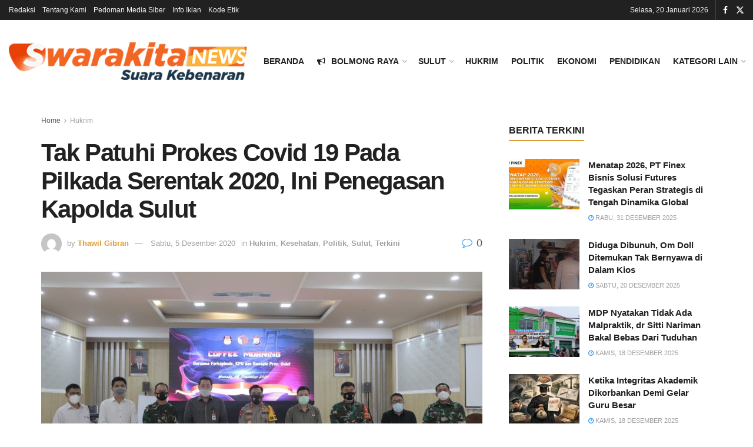

--- FILE ---
content_type: text/html; charset=UTF-8
request_url: https://swarakita.news/terkini/tak-patuhi-prokes-covid-19-pada-pilkada-serentak-2020-ini-penegasan-kapolda-sulut/
body_size: 29437
content:
<!doctype html>
<!--[if lt IE 7]> <html class="no-js lt-ie9 lt-ie8 lt-ie7" lang="id"> <![endif]-->
<!--[if IE 7]>    <html class="no-js lt-ie9 lt-ie8" lang="id"> <![endif]-->
<!--[if IE 8]>    <html class="no-js lt-ie9" lang="id"> <![endif]-->
<!--[if IE 9]>    <html class="no-js lt-ie10" lang="id"> <![endif]-->
<!--[if gt IE 8]><!--> <html class="no-js" lang="id"> <!--<![endif]-->
<head>
    <meta http-equiv="Content-Type" content="text/html; charset=UTF-8" />
    <meta name='viewport' content='width=device-width, initial-scale=1, user-scalable=yes' />
    <link rel="profile" href="https://gmpg.org/xfn/11" />
    <link rel="pingback" href="https://swarakita.news/xmlrpc.php" />
    <title>Tak Patuhi Prokes Covid 19 Pada Pilkada Serentak 2020, Ini Penegasan Kapolda Sulut &#8211; SwarakitaNEWS</title>
<meta name='robots' content='max-image-preview:large' />
<meta property="og:type" content="article">
<meta property="og:title" content="Tak Patuhi Prokes Covid 19 Pada Pilkada Serentak 2020, Ini Penegasan Kapolda Sulut">
<meta property="og:site_name" content="SwarakitaNEWS">
<meta property="og:description" content="Swara.MANADO -- Komisi Pemilihan Umum (KPU) Sulut selaku penyelenggara Pilkada di Sulawesi Utara, menggelar Coffee Morning bersama Bawaslu dan Forkopimda">
<meta property="og:url" content="https://swarakita.news/terkini/tak-patuhi-prokes-covid-19-pada-pilkada-serentak-2020-ini-penegasan-kapolda-sulut/">
<meta property="og:locale" content="id_ID">
<meta property="og:image" content="https://swarakita.news/wp-content/uploads/2020/12/IMG-20201205-WA0008.jpg">
<meta property="og:image:height" content="853">
<meta property="og:image:width" content="1280">
<meta property="article:published_time" content="2020-12-05T21:19:03+08:00">
<meta property="article:modified_time" content="2020-12-05T21:19:03+08:00">
<meta property="article:author" content="https://swarakita.news/">
<meta property="article:section" content="Hukrim">
<meta property="article:tag" content="Humas Polda Sulut">
<meta property="article:tag" content="Jelang Pilkada Serentak 2020">
<meta property="article:tag" content="Kapolda Irjen Pol RZ Panca Putra">
<meta property="article:tag" content="Prokes Covid 19">
<meta name="twitter:card" content="summary_large_image">
<meta name="twitter:title" content="Tak Patuhi Prokes Covid 19 Pada Pilkada Serentak 2020, Ini Penegasan Kapolda Sulut">
<meta name="twitter:description" content="Swara.MANADO -- Komisi Pemilihan Umum (KPU) Sulut selaku penyelenggara Pilkada di Sulawesi Utara, menggelar Coffee Morning bersama Bawaslu dan Forkopimda">
<meta name="twitter:url" content="https://swarakita.news/terkini/tak-patuhi-prokes-covid-19-pada-pilkada-serentak-2020-ini-penegasan-kapolda-sulut/">
<meta name="twitter:site" content="https://swarakita.news/">
<meta name="twitter:image" content="https://swarakita.news/wp-content/uploads/2020/12/IMG-20201205-WA0008.jpg">
<meta name="twitter:image:width" content="1280">
<meta name="twitter:image:height" content="853">
			<script type="text/javascript">
			  var jnews_ajax_url = '/?ajax-request=jnews'
			</script>
			<script type="text/javascript">;window.jnews=window.jnews||{},window.jnews.library=window.jnews.library||{},window.jnews.library=function(){"use strict";var e=this;e.win=window,e.doc=document,e.noop=function(){},e.globalBody=e.doc.getElementsByTagName("body")[0],e.globalBody=e.globalBody?e.globalBody:e.doc,e.win.jnewsDataStorage=e.win.jnewsDataStorage||{_storage:new WeakMap,put:function(e,t,n){this._storage.has(e)||this._storage.set(e,new Map),this._storage.get(e).set(t,n)},get:function(e,t){return this._storage.get(e).get(t)},has:function(e,t){return this._storage.has(e)&&this._storage.get(e).has(t)},remove:function(e,t){var n=this._storage.get(e).delete(t);return 0===!this._storage.get(e).size&&this._storage.delete(e),n}},e.windowWidth=function(){return e.win.innerWidth||e.docEl.clientWidth||e.globalBody.clientWidth},e.windowHeight=function(){return e.win.innerHeight||e.docEl.clientHeight||e.globalBody.clientHeight},e.requestAnimationFrame=e.win.requestAnimationFrame||e.win.webkitRequestAnimationFrame||e.win.mozRequestAnimationFrame||e.win.msRequestAnimationFrame||window.oRequestAnimationFrame||function(e){return setTimeout(e,1e3/60)},e.cancelAnimationFrame=e.win.cancelAnimationFrame||e.win.webkitCancelAnimationFrame||e.win.webkitCancelRequestAnimationFrame||e.win.mozCancelAnimationFrame||e.win.msCancelRequestAnimationFrame||e.win.oCancelRequestAnimationFrame||function(e){clearTimeout(e)},e.classListSupport="classList"in document.createElement("_"),e.hasClass=e.classListSupport?function(e,t){return e.classList.contains(t)}:function(e,t){return e.className.indexOf(t)>=0},e.addClass=e.classListSupport?function(t,n){e.hasClass(t,n)||t.classList.add(n)}:function(t,n){e.hasClass(t,n)||(t.className+=" "+n)},e.removeClass=e.classListSupport?function(t,n){e.hasClass(t,n)&&t.classList.remove(n)}:function(t,n){e.hasClass(t,n)&&(t.className=t.className.replace(n,""))},e.objKeys=function(e){var t=[];for(var n in e)Object.prototype.hasOwnProperty.call(e,n)&&t.push(n);return t},e.isObjectSame=function(e,t){var n=!0;return JSON.stringify(e)!==JSON.stringify(t)&&(n=!1),n},e.extend=function(){for(var e,t,n,o=arguments[0]||{},i=1,a=arguments.length;i<a;i++)if(null!==(e=arguments[i]))for(t in e)o!==(n=e[t])&&void 0!==n&&(o[t]=n);return o},e.dataStorage=e.win.jnewsDataStorage,e.isVisible=function(e){return 0!==e.offsetWidth&&0!==e.offsetHeight||e.getBoundingClientRect().length},e.getHeight=function(e){return e.offsetHeight||e.clientHeight||e.getBoundingClientRect().height},e.getWidth=function(e){return e.offsetWidth||e.clientWidth||e.getBoundingClientRect().width},e.supportsPassive=!1;try{var t=Object.defineProperty({},"passive",{get:function(){e.supportsPassive=!0}});"createEvent"in e.doc?e.win.addEventListener("test",null,t):"fireEvent"in e.doc&&e.win.attachEvent("test",null)}catch(e){}e.passiveOption=!!e.supportsPassive&&{passive:!0},e.setStorage=function(e,t){e="jnews-"+e;var n={expired:Math.floor(((new Date).getTime()+432e5)/1e3)};t=Object.assign(n,t);localStorage.setItem(e,JSON.stringify(t))},e.getStorage=function(e){e="jnews-"+e;var t=localStorage.getItem(e);return null!==t&&0<t.length?JSON.parse(localStorage.getItem(e)):{}},e.expiredStorage=function(){var t,n="jnews-";for(var o in localStorage)o.indexOf(n)>-1&&"undefined"!==(t=e.getStorage(o.replace(n,""))).expired&&t.expired<Math.floor((new Date).getTime()/1e3)&&localStorage.removeItem(o)},e.addEvents=function(t,n,o){for(var i in n){var a=["touchstart","touchmove"].indexOf(i)>=0&&!o&&e.passiveOption;"createEvent"in e.doc?t.addEventListener(i,n[i],a):"fireEvent"in e.doc&&t.attachEvent("on"+i,n[i])}},e.removeEvents=function(t,n){for(var o in n)"createEvent"in e.doc?t.removeEventListener(o,n[o]):"fireEvent"in e.doc&&t.detachEvent("on"+o,n[o])},e.triggerEvents=function(t,n,o){var i;o=o||{detail:null};return"createEvent"in e.doc?(!(i=e.doc.createEvent("CustomEvent")||new CustomEvent(n)).initCustomEvent||i.initCustomEvent(n,!0,!1,o),void t.dispatchEvent(i)):"fireEvent"in e.doc?((i=e.doc.createEventObject()).eventType=n,void t.fireEvent("on"+i.eventType,i)):void 0},e.getParents=function(t,n){void 0===n&&(n=e.doc);for(var o=[],i=t.parentNode,a=!1;!a;)if(i){var r=i;r.querySelectorAll(n).length?a=!0:(o.push(r),i=r.parentNode)}else o=[],a=!0;return o},e.forEach=function(e,t,n){for(var o=0,i=e.length;o<i;o++)t.call(n,e[o],o)},e.getText=function(e){return e.innerText||e.textContent},e.setText=function(e,t){var n="object"==typeof t?t.innerText||t.textContent:t;e.innerText&&(e.innerText=n),e.textContent&&(e.textContent=n)},e.httpBuildQuery=function(t){return e.objKeys(t).reduce(function t(n){var o=arguments.length>1&&void 0!==arguments[1]?arguments[1]:null;return function(i,a){var r=n[a];a=encodeURIComponent(a);var s=o?"".concat(o,"[").concat(a,"]"):a;return null==r||"function"==typeof r?(i.push("".concat(s,"=")),i):["number","boolean","string"].includes(typeof r)?(i.push("".concat(s,"=").concat(encodeURIComponent(r))),i):(i.push(e.objKeys(r).reduce(t(r,s),[]).join("&")),i)}}(t),[]).join("&")},e.get=function(t,n,o,i){return o="function"==typeof o?o:e.noop,e.ajax("GET",t,n,o,i)},e.post=function(t,n,o,i){return o="function"==typeof o?o:e.noop,e.ajax("POST",t,n,o,i)},e.ajax=function(t,n,o,i,a){var r=new XMLHttpRequest,s=n,c=e.httpBuildQuery(o);if(t=-1!=["GET","POST"].indexOf(t)?t:"GET",r.open(t,s+("GET"==t?"?"+c:""),!0),"POST"==t&&r.setRequestHeader("Content-type","application/x-www-form-urlencoded"),r.setRequestHeader("X-Requested-With","XMLHttpRequest"),r.onreadystatechange=function(){4===r.readyState&&200<=r.status&&300>r.status&&"function"==typeof i&&i.call(void 0,r.response)},void 0!==a&&!a){return{xhr:r,send:function(){r.send("POST"==t?c:null)}}}return r.send("POST"==t?c:null),{xhr:r}},e.scrollTo=function(t,n,o){function i(e,t,n){this.start=this.position(),this.change=e-this.start,this.currentTime=0,this.increment=20,this.duration=void 0===n?500:n,this.callback=t,this.finish=!1,this.animateScroll()}return Math.easeInOutQuad=function(e,t,n,o){return(e/=o/2)<1?n/2*e*e+t:-n/2*(--e*(e-2)-1)+t},i.prototype.stop=function(){this.finish=!0},i.prototype.move=function(t){e.doc.documentElement.scrollTop=t,e.globalBody.parentNode.scrollTop=t,e.globalBody.scrollTop=t},i.prototype.position=function(){return e.doc.documentElement.scrollTop||e.globalBody.parentNode.scrollTop||e.globalBody.scrollTop},i.prototype.animateScroll=function(){this.currentTime+=this.increment;var t=Math.easeInOutQuad(this.currentTime,this.start,this.change,this.duration);this.move(t),this.currentTime<this.duration&&!this.finish?e.requestAnimationFrame.call(e.win,this.animateScroll.bind(this)):this.callback&&"function"==typeof this.callback&&this.callback()},new i(t,n,o)},e.unwrap=function(t){var n,o=t;e.forEach(t,(function(e,t){n?n+=e:n=e})),o.replaceWith(n)},e.performance={start:function(e){performance.mark(e+"Start")},stop:function(e){performance.mark(e+"End"),performance.measure(e,e+"Start",e+"End")}},e.fps=function(){var t=0,n=0,o=0;!function(){var i=t=0,a=0,r=0,s=document.getElementById("fpsTable"),c=function(t){void 0===document.getElementsByTagName("body")[0]?e.requestAnimationFrame.call(e.win,(function(){c(t)})):document.getElementsByTagName("body")[0].appendChild(t)};null===s&&((s=document.createElement("div")).style.position="fixed",s.style.top="120px",s.style.left="10px",s.style.width="100px",s.style.height="20px",s.style.border="1px solid black",s.style.fontSize="11px",s.style.zIndex="100000",s.style.backgroundColor="white",s.id="fpsTable",c(s));var l=function(){o++,n=Date.now(),(a=(o/(r=(n-t)/1e3)).toPrecision(2))!=i&&(i=a,s.innerHTML=i+"fps"),1<r&&(t=n,o=0),e.requestAnimationFrame.call(e.win,l)};l()}()},e.instr=function(e,t){for(var n=0;n<t.length;n++)if(-1!==e.toLowerCase().indexOf(t[n].toLowerCase()))return!0},e.winLoad=function(t,n){function o(o){if("complete"===e.doc.readyState||"interactive"===e.doc.readyState)return!o||n?setTimeout(t,n||1):t(o),1}o()||e.addEvents(e.win,{load:o})},e.docReady=function(t,n){function o(o){if("complete"===e.doc.readyState||"interactive"===e.doc.readyState)return!o||n?setTimeout(t,n||1):t(o),1}o()||e.addEvents(e.doc,{DOMContentLoaded:o})},e.fireOnce=function(){e.docReady((function(){e.assets=e.assets||[],e.assets.length&&(e.boot(),e.load_assets())}),50)},e.boot=function(){e.length&&e.doc.querySelectorAll("style[media]").forEach((function(e){"not all"==e.getAttribute("media")&&e.removeAttribute("media")}))},e.create_js=function(t,n){var o=e.doc.createElement("script");switch(o.setAttribute("src",t),n){case"defer":o.setAttribute("defer",!0);break;case"async":o.setAttribute("async",!0);break;case"deferasync":o.setAttribute("defer",!0),o.setAttribute("async",!0)}e.globalBody.appendChild(o)},e.load_assets=function(){"object"==typeof e.assets&&e.forEach(e.assets.slice(0),(function(t,n){var o="";t.defer&&(o+="defer"),t.async&&(o+="async"),e.create_js(t.url,o);var i=e.assets.indexOf(t);i>-1&&e.assets.splice(i,1)})),e.assets=jnewsoption.au_scripts=window.jnewsads=[]},e.setCookie=function(e,t,n){var o="";if(n){var i=new Date;i.setTime(i.getTime()+24*n*60*60*1e3),o="; expires="+i.toUTCString()}document.cookie=e+"="+(t||"")+o+"; path=/"},e.getCookie=function(e){for(var t=e+"=",n=document.cookie.split(";"),o=0;o<n.length;o++){for(var i=n[o];" "==i.charAt(0);)i=i.substring(1,i.length);if(0==i.indexOf(t))return i.substring(t.length,i.length)}return null},e.eraseCookie=function(e){document.cookie=e+"=; Path=/; Expires=Thu, 01 Jan 1970 00:00:01 GMT;"},e.docReady((function(){e.globalBody=e.globalBody==e.doc?e.doc.getElementsByTagName("body")[0]:e.globalBody,e.globalBody=e.globalBody?e.globalBody:e.doc})),e.winLoad((function(){e.winLoad((function(){var t=!1;if(void 0!==window.jnewsadmin)if(void 0!==window.file_version_checker){var n=e.objKeys(window.file_version_checker);n.length?n.forEach((function(e){t||"10.0.4"===window.file_version_checker[e]||(t=!0)})):t=!0}else t=!0;t&&(window.jnewsHelper.getMessage(),window.jnewsHelper.getNotice())}),2500)}))},window.jnews.library=new window.jnews.library;</script><link rel="alternate" type="application/rss+xml" title="SwarakitaNEWS &raquo; Feed" href="https://swarakita.news/feed/" />
<link rel="alternate" type="application/rss+xml" title="SwarakitaNEWS &raquo; Umpan Komentar" href="https://swarakita.news/comments/feed/" />
<link rel="alternate" type="application/rss+xml" title="SwarakitaNEWS &raquo; Tak Patuhi Prokes Covid 19 Pada Pilkada Serentak 2020, Ini Penegasan Kapolda Sulut Umpan Komentar" href="https://swarakita.news/terkini/tak-patuhi-prokes-covid-19-pada-pilkada-serentak-2020-ini-penegasan-kapolda-sulut/feed/" />
<link rel="alternate" title="oEmbed (JSON)" type="application/json+oembed" href="https://swarakita.news/wp-json/oembed/1.0/embed?url=https%3A%2F%2Fswarakita.news%2Fterkini%2Ftak-patuhi-prokes-covid-19-pada-pilkada-serentak-2020-ini-penegasan-kapolda-sulut%2F" />
<link rel="alternate" title="oEmbed (XML)" type="text/xml+oembed" href="https://swarakita.news/wp-json/oembed/1.0/embed?url=https%3A%2F%2Fswarakita.news%2Fterkini%2Ftak-patuhi-prokes-covid-19-pada-pilkada-serentak-2020-ini-penegasan-kapolda-sulut%2F&#038;format=xml" />
<style id='wp-img-auto-sizes-contain-inline-css' type='text/css'>
img:is([sizes=auto i],[sizes^="auto," i]){contain-intrinsic-size:3000px 1500px}
/*# sourceURL=wp-img-auto-sizes-contain-inline-css */
</style>

<style id='wp-emoji-styles-inline-css' type='text/css'>

	img.wp-smiley, img.emoji {
		display: inline !important;
		border: none !important;
		box-shadow: none !important;
		height: 1em !important;
		width: 1em !important;
		margin: 0 0.07em !important;
		vertical-align: -0.1em !important;
		background: none !important;
		padding: 0 !important;
	}
/*# sourceURL=wp-emoji-styles-inline-css */
</style>
<link rel='stylesheet' id='wp-block-library-css' href='https://swarakita.news/wp-includes/css/dist/block-library/style.min.css?ver=6.9' type='text/css' media='all' />
<style id='classic-theme-styles-inline-css' type='text/css'>
/*! This file is auto-generated */
.wp-block-button__link{color:#fff;background-color:#32373c;border-radius:9999px;box-shadow:none;text-decoration:none;padding:calc(.667em + 2px) calc(1.333em + 2px);font-size:1.125em}.wp-block-file__button{background:#32373c;color:#fff;text-decoration:none}
/*# sourceURL=/wp-includes/css/classic-themes.min.css */
</style>
<style id='global-styles-inline-css' type='text/css'>
:root{--wp--preset--aspect-ratio--square: 1;--wp--preset--aspect-ratio--4-3: 4/3;--wp--preset--aspect-ratio--3-4: 3/4;--wp--preset--aspect-ratio--3-2: 3/2;--wp--preset--aspect-ratio--2-3: 2/3;--wp--preset--aspect-ratio--16-9: 16/9;--wp--preset--aspect-ratio--9-16: 9/16;--wp--preset--color--black: #000000;--wp--preset--color--cyan-bluish-gray: #abb8c3;--wp--preset--color--white: #ffffff;--wp--preset--color--pale-pink: #f78da7;--wp--preset--color--vivid-red: #cf2e2e;--wp--preset--color--luminous-vivid-orange: #ff6900;--wp--preset--color--luminous-vivid-amber: #fcb900;--wp--preset--color--light-green-cyan: #7bdcb5;--wp--preset--color--vivid-green-cyan: #00d084;--wp--preset--color--pale-cyan-blue: #8ed1fc;--wp--preset--color--vivid-cyan-blue: #0693e3;--wp--preset--color--vivid-purple: #9b51e0;--wp--preset--gradient--vivid-cyan-blue-to-vivid-purple: linear-gradient(135deg,rgb(6,147,227) 0%,rgb(155,81,224) 100%);--wp--preset--gradient--light-green-cyan-to-vivid-green-cyan: linear-gradient(135deg,rgb(122,220,180) 0%,rgb(0,208,130) 100%);--wp--preset--gradient--luminous-vivid-amber-to-luminous-vivid-orange: linear-gradient(135deg,rgb(252,185,0) 0%,rgb(255,105,0) 100%);--wp--preset--gradient--luminous-vivid-orange-to-vivid-red: linear-gradient(135deg,rgb(255,105,0) 0%,rgb(207,46,46) 100%);--wp--preset--gradient--very-light-gray-to-cyan-bluish-gray: linear-gradient(135deg,rgb(238,238,238) 0%,rgb(169,184,195) 100%);--wp--preset--gradient--cool-to-warm-spectrum: linear-gradient(135deg,rgb(74,234,220) 0%,rgb(151,120,209) 20%,rgb(207,42,186) 40%,rgb(238,44,130) 60%,rgb(251,105,98) 80%,rgb(254,248,76) 100%);--wp--preset--gradient--blush-light-purple: linear-gradient(135deg,rgb(255,206,236) 0%,rgb(152,150,240) 100%);--wp--preset--gradient--blush-bordeaux: linear-gradient(135deg,rgb(254,205,165) 0%,rgb(254,45,45) 50%,rgb(107,0,62) 100%);--wp--preset--gradient--luminous-dusk: linear-gradient(135deg,rgb(255,203,112) 0%,rgb(199,81,192) 50%,rgb(65,88,208) 100%);--wp--preset--gradient--pale-ocean: linear-gradient(135deg,rgb(255,245,203) 0%,rgb(182,227,212) 50%,rgb(51,167,181) 100%);--wp--preset--gradient--electric-grass: linear-gradient(135deg,rgb(202,248,128) 0%,rgb(113,206,126) 100%);--wp--preset--gradient--midnight: linear-gradient(135deg,rgb(2,3,129) 0%,rgb(40,116,252) 100%);--wp--preset--font-size--small: 13px;--wp--preset--font-size--medium: 20px;--wp--preset--font-size--large: 36px;--wp--preset--font-size--x-large: 42px;--wp--preset--spacing--20: 0.44rem;--wp--preset--spacing--30: 0.67rem;--wp--preset--spacing--40: 1rem;--wp--preset--spacing--50: 1.5rem;--wp--preset--spacing--60: 2.25rem;--wp--preset--spacing--70: 3.38rem;--wp--preset--spacing--80: 5.06rem;--wp--preset--shadow--natural: 6px 6px 9px rgba(0, 0, 0, 0.2);--wp--preset--shadow--deep: 12px 12px 50px rgba(0, 0, 0, 0.4);--wp--preset--shadow--sharp: 6px 6px 0px rgba(0, 0, 0, 0.2);--wp--preset--shadow--outlined: 6px 6px 0px -3px rgb(255, 255, 255), 6px 6px rgb(0, 0, 0);--wp--preset--shadow--crisp: 6px 6px 0px rgb(0, 0, 0);}:where(.is-layout-flex){gap: 0.5em;}:where(.is-layout-grid){gap: 0.5em;}body .is-layout-flex{display: flex;}.is-layout-flex{flex-wrap: wrap;align-items: center;}.is-layout-flex > :is(*, div){margin: 0;}body .is-layout-grid{display: grid;}.is-layout-grid > :is(*, div){margin: 0;}:where(.wp-block-columns.is-layout-flex){gap: 2em;}:where(.wp-block-columns.is-layout-grid){gap: 2em;}:where(.wp-block-post-template.is-layout-flex){gap: 1.25em;}:where(.wp-block-post-template.is-layout-grid){gap: 1.25em;}.has-black-color{color: var(--wp--preset--color--black) !important;}.has-cyan-bluish-gray-color{color: var(--wp--preset--color--cyan-bluish-gray) !important;}.has-white-color{color: var(--wp--preset--color--white) !important;}.has-pale-pink-color{color: var(--wp--preset--color--pale-pink) !important;}.has-vivid-red-color{color: var(--wp--preset--color--vivid-red) !important;}.has-luminous-vivid-orange-color{color: var(--wp--preset--color--luminous-vivid-orange) !important;}.has-luminous-vivid-amber-color{color: var(--wp--preset--color--luminous-vivid-amber) !important;}.has-light-green-cyan-color{color: var(--wp--preset--color--light-green-cyan) !important;}.has-vivid-green-cyan-color{color: var(--wp--preset--color--vivid-green-cyan) !important;}.has-pale-cyan-blue-color{color: var(--wp--preset--color--pale-cyan-blue) !important;}.has-vivid-cyan-blue-color{color: var(--wp--preset--color--vivid-cyan-blue) !important;}.has-vivid-purple-color{color: var(--wp--preset--color--vivid-purple) !important;}.has-black-background-color{background-color: var(--wp--preset--color--black) !important;}.has-cyan-bluish-gray-background-color{background-color: var(--wp--preset--color--cyan-bluish-gray) !important;}.has-white-background-color{background-color: var(--wp--preset--color--white) !important;}.has-pale-pink-background-color{background-color: var(--wp--preset--color--pale-pink) !important;}.has-vivid-red-background-color{background-color: var(--wp--preset--color--vivid-red) !important;}.has-luminous-vivid-orange-background-color{background-color: var(--wp--preset--color--luminous-vivid-orange) !important;}.has-luminous-vivid-amber-background-color{background-color: var(--wp--preset--color--luminous-vivid-amber) !important;}.has-light-green-cyan-background-color{background-color: var(--wp--preset--color--light-green-cyan) !important;}.has-vivid-green-cyan-background-color{background-color: var(--wp--preset--color--vivid-green-cyan) !important;}.has-pale-cyan-blue-background-color{background-color: var(--wp--preset--color--pale-cyan-blue) !important;}.has-vivid-cyan-blue-background-color{background-color: var(--wp--preset--color--vivid-cyan-blue) !important;}.has-vivid-purple-background-color{background-color: var(--wp--preset--color--vivid-purple) !important;}.has-black-border-color{border-color: var(--wp--preset--color--black) !important;}.has-cyan-bluish-gray-border-color{border-color: var(--wp--preset--color--cyan-bluish-gray) !important;}.has-white-border-color{border-color: var(--wp--preset--color--white) !important;}.has-pale-pink-border-color{border-color: var(--wp--preset--color--pale-pink) !important;}.has-vivid-red-border-color{border-color: var(--wp--preset--color--vivid-red) !important;}.has-luminous-vivid-orange-border-color{border-color: var(--wp--preset--color--luminous-vivid-orange) !important;}.has-luminous-vivid-amber-border-color{border-color: var(--wp--preset--color--luminous-vivid-amber) !important;}.has-light-green-cyan-border-color{border-color: var(--wp--preset--color--light-green-cyan) !important;}.has-vivid-green-cyan-border-color{border-color: var(--wp--preset--color--vivid-green-cyan) !important;}.has-pale-cyan-blue-border-color{border-color: var(--wp--preset--color--pale-cyan-blue) !important;}.has-vivid-cyan-blue-border-color{border-color: var(--wp--preset--color--vivid-cyan-blue) !important;}.has-vivid-purple-border-color{border-color: var(--wp--preset--color--vivid-purple) !important;}.has-vivid-cyan-blue-to-vivid-purple-gradient-background{background: var(--wp--preset--gradient--vivid-cyan-blue-to-vivid-purple) !important;}.has-light-green-cyan-to-vivid-green-cyan-gradient-background{background: var(--wp--preset--gradient--light-green-cyan-to-vivid-green-cyan) !important;}.has-luminous-vivid-amber-to-luminous-vivid-orange-gradient-background{background: var(--wp--preset--gradient--luminous-vivid-amber-to-luminous-vivid-orange) !important;}.has-luminous-vivid-orange-to-vivid-red-gradient-background{background: var(--wp--preset--gradient--luminous-vivid-orange-to-vivid-red) !important;}.has-very-light-gray-to-cyan-bluish-gray-gradient-background{background: var(--wp--preset--gradient--very-light-gray-to-cyan-bluish-gray) !important;}.has-cool-to-warm-spectrum-gradient-background{background: var(--wp--preset--gradient--cool-to-warm-spectrum) !important;}.has-blush-light-purple-gradient-background{background: var(--wp--preset--gradient--blush-light-purple) !important;}.has-blush-bordeaux-gradient-background{background: var(--wp--preset--gradient--blush-bordeaux) !important;}.has-luminous-dusk-gradient-background{background: var(--wp--preset--gradient--luminous-dusk) !important;}.has-pale-ocean-gradient-background{background: var(--wp--preset--gradient--pale-ocean) !important;}.has-electric-grass-gradient-background{background: var(--wp--preset--gradient--electric-grass) !important;}.has-midnight-gradient-background{background: var(--wp--preset--gradient--midnight) !important;}.has-small-font-size{font-size: var(--wp--preset--font-size--small) !important;}.has-medium-font-size{font-size: var(--wp--preset--font-size--medium) !important;}.has-large-font-size{font-size: var(--wp--preset--font-size--large) !important;}.has-x-large-font-size{font-size: var(--wp--preset--font-size--x-large) !important;}
:where(.wp-block-post-template.is-layout-flex){gap: 1.25em;}:where(.wp-block-post-template.is-layout-grid){gap: 1.25em;}
:where(.wp-block-term-template.is-layout-flex){gap: 1.25em;}:where(.wp-block-term-template.is-layout-grid){gap: 1.25em;}
:where(.wp-block-columns.is-layout-flex){gap: 2em;}:where(.wp-block-columns.is-layout-grid){gap: 2em;}
:root :where(.wp-block-pullquote){font-size: 1.5em;line-height: 1.6;}
/*# sourceURL=global-styles-inline-css */
</style>
<link rel='stylesheet' id='elementor-frontend-css' href='https://swarakita.news/wp-content/plugins/elementor/assets/css/frontend.min.css?ver=3.34.2' type='text/css' media='all' />
<link rel='stylesheet' id='jnews-frontend-css' href='https://swarakita.news/wp-content/themes/jnews/assets/dist/frontend.min.css?ver=11.6.11' type='text/css' media='all' />
<link rel='stylesheet' id='jnews-elementor-css' href='https://swarakita.news/wp-content/themes/jnews/assets/css/elementor-frontend.css?ver=11.6.11' type='text/css' media='all' />
<link rel='stylesheet' id='jnews-style-css' href='https://swarakita.news/wp-content/themes/jnews/style.css?ver=11.6.11' type='text/css' media='all' />
<link rel='stylesheet' id='jnews-darkmode-css' href='https://swarakita.news/wp-content/themes/jnews/assets/css/darkmode.css?ver=11.6.11' type='text/css' media='all' />
<link rel='stylesheet' id='jnews-select-share-css' href='https://swarakita.news/wp-content/plugins/jnews-social-share/assets/css/plugin.css' type='text/css' media='all' />
<script type="text/javascript" src="https://swarakita.news/wp-includes/js/jquery/jquery.min.js?ver=3.7.1" id="jquery-core-js"></script>
<script type="text/javascript" src="https://swarakita.news/wp-includes/js/jquery/jquery-migrate.min.js?ver=3.4.1" id="jquery-migrate-js"></script>
<link rel="https://api.w.org/" href="https://swarakita.news/wp-json/" /><link rel="alternate" title="JSON" type="application/json" href="https://swarakita.news/wp-json/wp/v2/posts/1264" /><link rel="EditURI" type="application/rsd+xml" title="RSD" href="https://swarakita.news/xmlrpc.php?rsd" />
<meta name="generator" content="WordPress 6.9" />
<link rel="canonical" href="https://swarakita.news/terkini/tak-patuhi-prokes-covid-19-pada-pilkada-serentak-2020-ini-penegasan-kapolda-sulut/" />
<link rel='shortlink' href='https://swarakita.news/?p=1264' />
<script src="[data-uri]"></script><meta name="generator" content="Elementor 3.34.2; features: additional_custom_breakpoints; settings: css_print_method-external, google_font-enabled, font_display-auto">
			<style>
				.e-con.e-parent:nth-of-type(n+4):not(.e-lazyloaded):not(.e-no-lazyload),
				.e-con.e-parent:nth-of-type(n+4):not(.e-lazyloaded):not(.e-no-lazyload) * {
					background-image: none !important;
				}
				@media screen and (max-height: 1024px) {
					.e-con.e-parent:nth-of-type(n+3):not(.e-lazyloaded):not(.e-no-lazyload),
					.e-con.e-parent:nth-of-type(n+3):not(.e-lazyloaded):not(.e-no-lazyload) * {
						background-image: none !important;
					}
				}
				@media screen and (max-height: 640px) {
					.e-con.e-parent:nth-of-type(n+2):not(.e-lazyloaded):not(.e-no-lazyload),
					.e-con.e-parent:nth-of-type(n+2):not(.e-lazyloaded):not(.e-no-lazyload) * {
						background-image: none !important;
					}
				}
			</style>
			<script type='application/ld+json'>{"@context":"http:\/\/schema.org","@type":"Organization","@id":"https:\/\/swarakita.news\/#organization","url":"https:\/\/swarakita.news\/","name":"","logo":{"@type":"ImageObject","url":""},"sameAs":["http:\/\/facebook.com","http:\/\/twitter.com"]}</script>
<script type='application/ld+json'>{"@context":"http:\/\/schema.org","@type":"WebSite","@id":"https:\/\/swarakita.news\/#website","url":"https:\/\/swarakita.news\/","name":"","potentialAction":{"@type":"SearchAction","target":"https:\/\/swarakita.news\/?s={search_term_string}","query-input":"required name=search_term_string"}}</script>
<link rel="icon" href="https://swarakita.news/wp-content/uploads/2020/06/cropped-swaraicon-32x32.png" sizes="32x32" />
<link rel="icon" href="https://swarakita.news/wp-content/uploads/2020/06/cropped-swaraicon-192x192.png" sizes="192x192" />
<link rel="apple-touch-icon" href="https://swarakita.news/wp-content/uploads/2020/06/cropped-swaraicon-180x180.png" />
<meta name="msapplication-TileImage" content="https://swarakita.news/wp-content/uploads/2020/06/cropped-swaraicon-270x270.png" />
<style id="jeg_dynamic_css" type="text/css" data-type="jeg_custom-css">body { --j-accent-color : #dd9933; } a, .jeg_menu_style_5>li>a:hover, .jeg_menu_style_5>li.sfHover>a, .jeg_menu_style_5>li.current-menu-item>a, .jeg_menu_style_5>li.current-menu-ancestor>a, .jeg_navbar .jeg_menu:not(.jeg_main_menu)>li>a:hover, .jeg_midbar .jeg_menu:not(.jeg_main_menu)>li>a:hover, .jeg_side_tabs li.active, .jeg_block_heading_5 strong, .jeg_block_heading_6 strong, .jeg_block_heading_7 strong, .jeg_block_heading_8 strong, .jeg_subcat_list li a:hover, .jeg_subcat_list li button:hover, .jeg_pl_lg_7 .jeg_thumb .jeg_post_category a, .jeg_pl_xs_2:before, .jeg_pl_xs_4 .jeg_postblock_content:before, .jeg_postblock .jeg_post_title a:hover, .jeg_hero_style_6 .jeg_post_title a:hover, .jeg_sidefeed .jeg_pl_xs_3 .jeg_post_title a:hover, .widget_jnews_popular .jeg_post_title a:hover, .jeg_meta_author a, .widget_archive li a:hover, .widget_pages li a:hover, .widget_meta li a:hover, .widget_recent_entries li a:hover, .widget_rss li a:hover, .widget_rss cite, .widget_categories li a:hover, .widget_categories li.current-cat>a, #breadcrumbs a:hover, .jeg_share_count .counts, .commentlist .bypostauthor>.comment-body>.comment-author>.fn, span.required, .jeg_review_title, .bestprice .price, .authorlink a:hover, .jeg_vertical_playlist .jeg_video_playlist_play_icon, .jeg_vertical_playlist .jeg_video_playlist_item.active .jeg_video_playlist_thumbnail:before, .jeg_horizontal_playlist .jeg_video_playlist_play, .woocommerce li.product .pricegroup .button, .widget_display_forums li a:hover, .widget_display_topics li:before, .widget_display_replies li:before, .widget_display_views li:before, .bbp-breadcrumb a:hover, .jeg_mobile_menu li.sfHover>a, .jeg_mobile_menu li a:hover, .split-template-6 .pagenum, .jeg_mobile_menu_style_5>li>a:hover, .jeg_mobile_menu_style_5>li.sfHover>a, .jeg_mobile_menu_style_5>li.current-menu-item>a, .jeg_mobile_menu_style_5>li.current-menu-ancestor>a, .jeg_mobile_menu.jeg_menu_dropdown li.open > div > a { color : #dd9933; } .jeg_menu_style_1>li>a:before, .jeg_menu_style_2>li>a:before, .jeg_menu_style_3>li>a:before, .jeg_side_toggle, .jeg_slide_caption .jeg_post_category a, .jeg_slider_type_1_wrapper .tns-controls button.tns-next, .jeg_block_heading_1 .jeg_block_title span, .jeg_block_heading_2 .jeg_block_title span, .jeg_block_heading_3, .jeg_block_heading_4 .jeg_block_title span, .jeg_block_heading_6:after, .jeg_pl_lg_box .jeg_post_category a, .jeg_pl_md_box .jeg_post_category a, .jeg_readmore:hover, .jeg_thumb .jeg_post_category a, .jeg_block_loadmore a:hover, .jeg_postblock.alt .jeg_block_loadmore a:hover, .jeg_block_loadmore a.active, .jeg_postblock_carousel_2 .jeg_post_category a, .jeg_heroblock .jeg_post_category a, .jeg_pagenav_1 .page_number.active, .jeg_pagenav_1 .page_number.active:hover, input[type="submit"], .btn, .button, .widget_tag_cloud a:hover, .popularpost_item:hover .jeg_post_title a:before, .jeg_splitpost_4 .page_nav, .jeg_splitpost_5 .page_nav, .jeg_post_via a:hover, .jeg_post_source a:hover, .jeg_post_tags a:hover, .comment-reply-title small a:before, .comment-reply-title small a:after, .jeg_storelist .productlink, .authorlink li.active a:before, .jeg_footer.dark .socials_widget:not(.nobg) a:hover .fa,.jeg_footer.dark .socials_widget:not(.nobg) a:hover span.jeg-icon, div.jeg_breakingnews_title, .jeg_overlay_slider_bottom_wrapper .tns-controls button, .jeg_overlay_slider_bottom_wrapper .tns-controls button:hover, .jeg_vertical_playlist .jeg_video_playlist_current, .woocommerce span.onsale, .woocommerce #respond input#submit:hover, .woocommerce a.button:hover, .woocommerce button.button:hover, .woocommerce input.button:hover, .woocommerce #respond input#submit.alt, .woocommerce a.button.alt, .woocommerce button.button.alt, .woocommerce input.button.alt, .jeg_popup_post .caption, .jeg_footer.dark input[type="submit"], .jeg_footer.dark .btn, .jeg_footer.dark .button, .footer_widget.widget_tag_cloud a:hover, .jeg_inner_content .content-inner .jeg_post_category a:hover, #buddypress .standard-form button, #buddypress a.button, #buddypress input[type="submit"], #buddypress input[type="button"], #buddypress input[type="reset"], #buddypress ul.button-nav li a, #buddypress .generic-button a, #buddypress .generic-button button, #buddypress .comment-reply-link, #buddypress a.bp-title-button, #buddypress.buddypress-wrap .members-list li .user-update .activity-read-more a, div#buddypress .standard-form button:hover, div#buddypress a.button:hover, div#buddypress input[type="submit"]:hover, div#buddypress input[type="button"]:hover, div#buddypress input[type="reset"]:hover, div#buddypress ul.button-nav li a:hover, div#buddypress .generic-button a:hover, div#buddypress .generic-button button:hover, div#buddypress .comment-reply-link:hover, div#buddypress a.bp-title-button:hover, div#buddypress.buddypress-wrap .members-list li .user-update .activity-read-more a:hover, #buddypress #item-nav .item-list-tabs ul li a:before, .jeg_inner_content .jeg_meta_container .follow-wrapper a { background-color : #dd9933; } .jeg_block_heading_7 .jeg_block_title span, .jeg_readmore:hover, .jeg_block_loadmore a:hover, .jeg_block_loadmore a.active, .jeg_pagenav_1 .page_number.active, .jeg_pagenav_1 .page_number.active:hover, .jeg_pagenav_3 .page_number:hover, .jeg_prevnext_post a:hover h3, .jeg_overlay_slider .jeg_post_category, .jeg_sidefeed .jeg_post.active, .jeg_vertical_playlist.jeg_vertical_playlist .jeg_video_playlist_item.active .jeg_video_playlist_thumbnail img, .jeg_horizontal_playlist .jeg_video_playlist_item.active { border-color : #dd9933; } .jeg_tabpost_nav li.active, .woocommerce div.product .woocommerce-tabs ul.tabs li.active, .jeg_mobile_menu_style_1>li.current-menu-item a, .jeg_mobile_menu_style_1>li.current-menu-ancestor a, .jeg_mobile_menu_style_2>li.current-menu-item::after, .jeg_mobile_menu_style_2>li.current-menu-ancestor::after, .jeg_mobile_menu_style_3>li.current-menu-item::before, .jeg_mobile_menu_style_3>li.current-menu-ancestor::before { border-bottom-color : #dd9933; } .jeg_post_share .jeg-icon svg { fill : #dd9933; } .jeg_header .socials_widget > a > i.fa:before { color : #ffffff; } .jeg_header .socials_widget.nobg > a > i > span.jeg-icon svg { fill : #ffffff; } .jeg_header .socials_widget.nobg > a > span.jeg-icon svg { fill : #ffffff; } .jeg_header .socials_widget > a > span.jeg-icon svg { fill : #ffffff; } .jeg_header .socials_widget > a > i > span.jeg-icon svg { fill : #ffffff; } </style><style type="text/css">
					.no_thumbnail .jeg_thumb,
					.thumbnail-container.no_thumbnail {
					    display: none !important;
					}
					.jeg_search_result .jeg_pl_xs_3.no_thumbnail .jeg_postblock_content,
					.jeg_sidefeed .jeg_pl_xs_3.no_thumbnail .jeg_postblock_content,
					.jeg_pl_sm.no_thumbnail .jeg_postblock_content {
					    margin-left: 0;
					}
					.jeg_postblock_11 .no_thumbnail .jeg_postblock_content,
					.jeg_postblock_12 .no_thumbnail .jeg_postblock_content,
					.jeg_postblock_12.jeg_col_3o3 .no_thumbnail .jeg_postblock_content  {
					    margin-top: 0;
					}
					.jeg_postblock_15 .jeg_pl_md_box.no_thumbnail .jeg_postblock_content,
					.jeg_postblock_19 .jeg_pl_md_box.no_thumbnail .jeg_postblock_content,
					.jeg_postblock_24 .jeg_pl_md_box.no_thumbnail .jeg_postblock_content,
					.jeg_sidefeed .jeg_pl_md_box .jeg_postblock_content {
					    position: relative;
					}
					.jeg_postblock_carousel_2 .no_thumbnail .jeg_post_title a,
					.jeg_postblock_carousel_2 .no_thumbnail .jeg_post_title a:hover,
					.jeg_postblock_carousel_2 .no_thumbnail .jeg_post_meta .fa {
					    color: #212121 !important;
					} 
					.jnews-dark-mode .jeg_postblock_carousel_2 .no_thumbnail .jeg_post_title a,
					.jnews-dark-mode .jeg_postblock_carousel_2 .no_thumbnail .jeg_post_title a:hover,
					.jnews-dark-mode .jeg_postblock_carousel_2 .no_thumbnail .jeg_post_meta .fa {
					    color: #fff !important;
					} 
				</style></head>
<body class="wp-singular post-template-default single single-post postid-1264 single-format-standard wp-embed-responsive wp-theme-jnews non-logged-in jeg_toggle_light jeg_single_tpl_1 jnews jeg_boxed jsc_normal elementor-default elementor-kit-351">

    
    
    <div class="jeg_ad jeg_ad_top jnews_header_top_ads">
        <div class='ads-wrapper  '></div>    </div>

    <!-- The Main Wrapper
    ============================================= -->
    <div class="jeg_viewport">

        
        <div class="jeg_header_wrapper">
            <div class="jeg_header_instagram_wrapper">
    </div>

<!-- HEADER -->
<div class="jeg_header full">
    <div class="jeg_topbar jeg_container jeg_navbar_wrapper dark">
    <div class="container">
        <div class="jeg_nav_row">
            
                <div class="jeg_nav_col jeg_nav_left  jeg_nav_grow">
                    <div class="item_wrap jeg_nav_alignleft">
                        <div class="jeg_nav_item">
	<ul class="jeg_menu jeg_top_menu"><li id="menu-item-338" class="menu-item menu-item-type-post_type menu-item-object-page menu-item-338"><a href="https://swarakita.news/redaksi/">Redaksi</a></li>
<li id="menu-item-339" class="menu-item menu-item-type-post_type menu-item-object-page menu-item-339"><a href="https://swarakita.news/tentang-kami/">Tentang Kami</a></li>
<li id="menu-item-337" class="menu-item menu-item-type-post_type menu-item-object-page menu-item-337"><a href="https://swarakita.news/pedoman-media-siber/">Pedoman Media Siber</a></li>
<li id="menu-item-335" class="menu-item menu-item-type-post_type menu-item-object-page menu-item-335"><a href="https://swarakita.news/info-iklan/">Info Iklan</a></li>
<li id="menu-item-336" class="menu-item menu-item-type-post_type menu-item-object-page menu-item-336"><a href="https://swarakita.news/kontak-kami/">Kode Etik</a></li>
</ul></div>                    </div>
                </div>

                
                <div class="jeg_nav_col jeg_nav_center  jeg_nav_normal">
                    <div class="item_wrap jeg_nav_aligncenter">
                                            </div>
                </div>

                
                <div class="jeg_nav_col jeg_nav_right  jeg_nav_normal">
                    <div class="item_wrap jeg_nav_alignright">
                        <div class="jeg_nav_item jeg_top_date">
    Selasa, 20 Januari 2026</div>			<div
				class="jeg_nav_item socials_widget jeg_social_icon_block nobg">
				<a href="https://facebook.com" target='_blank' rel='external noopener nofollow' aria-label="Find us on Facebook" class="jeg_facebook"><i class="fa fa-facebook"></i> </a><a href="https://twitter.com" target='_blank' rel='external noopener nofollow' aria-label="Find us on Twitter" class="jeg_twitter"><i class="fa fa-twitter"><span class="jeg-icon icon-twitter"><svg xmlns="http://www.w3.org/2000/svg" height="1em" viewBox="0 0 512 512"><!--! Font Awesome Free 6.4.2 by @fontawesome - https://fontawesome.com License - https://fontawesome.com/license (Commercial License) Copyright 2023 Fonticons, Inc. --><path d="M389.2 48h70.6L305.6 224.2 487 464H345L233.7 318.6 106.5 464H35.8L200.7 275.5 26.8 48H172.4L272.9 180.9 389.2 48zM364.4 421.8h39.1L151.1 88h-42L364.4 421.8z"/></svg></span></i> </a>			</div>
			                    </div>
                </div>

                        </div>
    </div>
</div><!-- /.jeg_container --><div class="jeg_midbar jeg_container jeg_navbar_wrapper normal">
    <div class="container">
        <div class="jeg_nav_row">
            
                <div class="jeg_nav_col jeg_nav_left jeg_nav_grow">
                    <div class="item_wrap jeg_nav_alignleft">
                        <div class="jeg_nav_item jeg_logo jeg_desktop_logo">
			<div class="site-title">
			<a href="https://swarakita.news/" aria-label="Visit Homepage" style="padding: 0 0 0 0;">
				<img class='jeg_logo_img' src="https://swarakita.news/wp-content/uploads/2020/06/swarakita.png"  alt="SwarakitaNEWS"data-light-src="https://swarakita.news/wp-content/uploads/2020/06/swarakita.png" data-light-srcset="https://swarakita.news/wp-content/uploads/2020/06/swarakita.png 1x,  2x" data-dark-src="https://swarakita.news/wp-content/uploads/2020/06/swarakita.png" data-dark-srcset="https://swarakita.news/wp-content/uploads/2020/06/swarakita.png 1x,  2x">			</a>
		</div>
	</div>
                    </div>
                </div>

                
                <div class="jeg_nav_col jeg_nav_center jeg_nav_normal">
                    <div class="item_wrap jeg_nav_alignright">
                                            </div>
                </div>

                
                <div class="jeg_nav_col jeg_nav_right jeg_nav_normal">
                    <div class="item_wrap jeg_nav_alignright">
                        <div class="jeg_nav_item jeg_main_menu_wrapper">
<div class="jeg_mainmenu_wrap"><ul class="jeg_menu jeg_main_menu jeg_menu_style_1" data-animation="animate"><li id="menu-item-290" class="menu-item menu-item-type-post_type menu-item-object-page menu-item-home menu-item-290 bgnav" data-item-row="default" ><a href="https://swarakita.news/">Beranda</a></li>
<li id="menu-item-292" class="menu-item menu-item-type-taxonomy menu-item-object-category menu-item-292 bgnav jeg_megamenu category_1 jeg_menu_icon_enable" data-number="10"  data-item-row="default" ><a href="https://swarakita.news/node/bolmong-raya/"><i  class='jeg_font_menu fa fa-bullhorn'></i>Bolmong Raya</a><div class="sub-menu">
                    <div class="jeg_newsfeed clearfix"><div class="jeg_newsfeed_subcat">
                    <ul class="jeg_subcat_item">
                        <li data-cat-id="30" class="active"><a href="https://swarakita.news/node/bolmong-raya/">All</a></li>
                        <li data-cat-id="32" class=""><a href="https://swarakita.news/node/bolmong-raya/bolmong/">Bolmong</a></li><li data-cat-id="35" class=""><a href="https://swarakita.news/node/bolmong-raya/bolmut/">Bolmut</a></li><li data-cat-id="34" class=""><a href="https://swarakita.news/node/bolmong-raya/bolsel/">Bolsel</a></li><li data-cat-id="33" class=""><a href="https://swarakita.news/node/bolmong-raya/boltim/">Boltim</a></li><li data-cat-id="31" class=""><a href="https://swarakita.news/node/bolmong-raya/kotamobagu/">Kotamobagu</a></li>
                    </ul>
                </div>
                <div class="jeg_newsfeed_list">
                    <div data-cat-id="30" data-load-status="loaded" class="jeg_newsfeed_container with_subcat">
                        <div class="newsfeed_carousel">
                            <div class="jeg_newsfeed_item ">
                    <div class="jeg_thumb">
                        
                        <a href="https://swarakita.news/terkini/diduga-dibunuh-om-doll-ditemukan-tak-bernyawa-di-dalam-kios/"><div class="thumbnail-container size-500 "><img fetchpriority="high" width="360" height="180" src="https://swarakita.news/wp-content/themes/jnews/assets/img/jeg-empty.png" class="attachment-jnews-360x180 size-jnews-360x180 owl-lazy lazyload wp-post-image" alt="Diduga Dibunuh, Om Doll Ditemukan Tak Bernyawa di Dalam Kios" decoding="async" sizes="(max-width: 360px) 100vw, 360px" data-src="https://swarakita.news/wp-content/uploads/2025/12/IMG-20251220-WA0024-360x180.jpg" /></div></a>
                    </div>
                    <h3 class="jeg_post_title"><a href="https://swarakita.news/terkini/diduga-dibunuh-om-doll-ditemukan-tak-bernyawa-di-dalam-kios/">Diduga Dibunuh, Om Doll Ditemukan Tak Bernyawa di Dalam Kios</a></h3>
                </div><div class="jeg_newsfeed_item ">
                    <div class="jeg_thumb">
                        
                        <a href="https://swarakita.news/kesehatan/mdp-nyatakan-tidak-ada-malpraktik-dr-sitti-nariman-bakal-bebas-dari-tuduhan/"><div class="thumbnail-container size-500 "><img width="360" height="180" src="https://swarakita.news/wp-content/themes/jnews/assets/img/jeg-empty.png" class="attachment-jnews-360x180 size-jnews-360x180 owl-lazy lazyload wp-post-image" alt="MDP Nyatakan Tidak Ada Malpraktik, dr Sitti Nariman Bakal Bebas Dari Tuduhan" decoding="async" sizes="(max-width: 360px) 100vw, 360px" data-src="https://swarakita.news/wp-content/uploads/2025/12/IMG-20251218-WA0032-360x180.jpg" /></div></a>
                    </div>
                    <h3 class="jeg_post_title"><a href="https://swarakita.news/kesehatan/mdp-nyatakan-tidak-ada-malpraktik-dr-sitti-nariman-bakal-bebas-dari-tuduhan/">MDP Nyatakan Tidak Ada Malpraktik, dr Sitti Nariman Bakal Bebas Dari Tuduhan</a></h3>
                </div><div class="jeg_newsfeed_item ">
                    <div class="jeg_thumb">
                        
                        <a href="https://swarakita.news/terkini/dugaan-penyimpangan-dana-hibah-rp76-miliar-di-bawaslu-kotamobagu-mulai-terkuak/"><div class="thumbnail-container size-500 "><img width="360" height="180" src="https://swarakita.news/wp-content/themes/jnews/assets/img/jeg-empty.png" class="attachment-jnews-360x180 size-jnews-360x180 owl-lazy lazyload wp-post-image" alt="Dugaan Penyimpangan Dana Hibah Rp7,6 Miliar di Bawaslu Kotamobagu Mulai Terkuak" decoding="async" data-src="https://swarakita.news/wp-content/uploads/2025/12/IMG-20251201-WA0021-360x180.jpg" /></div></a>
                    </div>
                    <h3 class="jeg_post_title"><a href="https://swarakita.news/terkini/dugaan-penyimpangan-dana-hibah-rp76-miliar-di-bawaslu-kotamobagu-mulai-terkuak/">Dugaan Penyimpangan Dana Hibah Rp7,6 Miliar di Bawaslu Kotamobagu Mulai Terkuak</a></h3>
                </div><div class="jeg_newsfeed_item ">
                    <div class="jeg_thumb">
                        
                        <a href="https://swarakita.news/hukrim/ketua-bawaslu-kotamobagu-diperiksa-mokoginta-pastikan-bakal-panggil-sekkot-kotamobagu/"><div class="thumbnail-container size-500 "><img loading="lazy" width="360" height="180" src="https://swarakita.news/wp-content/themes/jnews/assets/img/jeg-empty.png" class="attachment-jnews-360x180 size-jnews-360x180 owl-lazy lazyload wp-post-image" alt="Ketua Bawaslu Kotamobagu Diperiksa, Mokoginta Pastikan Bakal Panggil Sekkot Kotamobagu" decoding="async" data-src="https://swarakita.news/wp-content/uploads/2025/12/WhatsApp-Image-2025-12-10-at-15.27.57-1-360x180.jpeg" /></div></a>
                    </div>
                    <h3 class="jeg_post_title"><a href="https://swarakita.news/hukrim/ketua-bawaslu-kotamobagu-diperiksa-mokoginta-pastikan-bakal-panggil-sekkot-kotamobagu/">Ketua Bawaslu Kotamobagu Diperiksa, Mokoginta Pastikan Bakal Panggil Sekkot Kotamobagu</a></h3>
                </div><div class="jeg_newsfeed_item ">
                    <div class="jeg_thumb">
                        
                        <a href="https://swarakita.news/terkini/terpilih-secara-aklamasi-binjindan-nahkodai-percasi-kotamobagu/"><div class="thumbnail-container size-500 "><img loading="lazy" width="360" height="180" src="https://swarakita.news/wp-content/themes/jnews/assets/img/jeg-empty.png" class="attachment-jnews-360x180 size-jnews-360x180 owl-lazy lazyload wp-post-image" alt="Terpilih Secara Aklamasi, Binjindan Nahkodai Percasi Kotamobagu" decoding="async" sizes="(max-width: 360px) 100vw, 360px" data-src="https://swarakita.news/wp-content/uploads/2025/10/Screenshot_20251024-172720-360x180.jpg" /></div></a>
                    </div>
                    <h3 class="jeg_post_title"><a href="https://swarakita.news/terkini/terpilih-secara-aklamasi-binjindan-nahkodai-percasi-kotamobagu/">Terpilih Secara Aklamasi, Binjindan Nahkodai Percasi Kotamobagu</a></h3>
                </div><div class="jeg_newsfeed_item ">
                    <div class="jeg_thumb">
                        
                        <a href="https://swarakita.news/terkini/disaksikan-ketua-jusran-ratusan-peserta-sukarela-nyatakan-sikap-kader-loyalis-pkb/"><div class="thumbnail-container size-500 "><img loading="lazy" width="360" height="180" src="https://swarakita.news/wp-content/themes/jnews/assets/img/jeg-empty.png" class="attachment-jnews-360x180 size-jnews-360x180 owl-lazy lazyload wp-post-image" alt="Disaksikan Ketua Jusran, Ratusan Peserta Sukarela Nyatakan Sikap Kader Loyalis PKB" decoding="async" sizes="(max-width: 360px) 100vw, 360px" data-src="https://swarakita.news/wp-content/uploads/2025/09/Screenshot_20250922-181535-360x180.jpg" /></div></a>
                    </div>
                    <h3 class="jeg_post_title"><a href="https://swarakita.news/terkini/disaksikan-ketua-jusran-ratusan-peserta-sukarela-nyatakan-sikap-kader-loyalis-pkb/">Disaksikan Ketua Jusran, Ratusan Peserta Sukarela Nyatakan Sikap Kader Loyalis PKB</a></h3>
                </div><div class="jeg_newsfeed_item ">
                    <div class="jeg_thumb">
                        
                        <a href="https://swarakita.news/terkini/siapkan-kader-ideologi-lpkk-pkb-bakal-gelar-pendidikan-pertama/"><div class="thumbnail-container size-500 "><img loading="lazy" width="360" height="180" src="https://swarakita.news/wp-content/themes/jnews/assets/img/jeg-empty.png" class="attachment-jnews-360x180 size-jnews-360x180 owl-lazy lazyload wp-post-image" alt="Siapkan Kader Ideologi, LKK PKB Bakal Gelar Pendidikan Pertama" decoding="async" sizes="(max-width: 360px) 100vw, 360px" data-src="https://swarakita.news/wp-content/uploads/2025/09/IMG-20250918-WA0024-360x180.jpg" /></div></a>
                    </div>
                    <h3 class="jeg_post_title"><a href="https://swarakita.news/terkini/siapkan-kader-ideologi-lpkk-pkb-bakal-gelar-pendidikan-pertama/">Siapkan Kader Ideologi, LKK PKB Bakal Gelar Pendidikan Pertama</a></h3>
                </div><div class="jeg_newsfeed_item ">
                    <div class="jeg_thumb">
                        
                        <a href="https://swarakita.news/terkini/grand-opening-kopi-korot-tampilkan-artis-lokal-bmr-malam-ini/"><div class="thumbnail-container size-500 "><img loading="lazy" width="360" height="180" src="https://swarakita.news/wp-content/themes/jnews/assets/img/jeg-empty.png" class="attachment-jnews-360x180 size-jnews-360x180 owl-lazy lazyload wp-post-image" alt="Grand Opening Kopi Korot, Tampilkan Artis Lokal BMR Malam Ini" decoding="async" sizes="(max-width: 360px) 100vw, 360px" data-src="https://swarakita.news/wp-content/uploads/2025/09/IMG-20250917-WA0017-360x180.jpg" /></div></a>
                    </div>
                    <h3 class="jeg_post_title"><a href="https://swarakita.news/terkini/grand-opening-kopi-korot-tampilkan-artis-lokal-bmr-malam-ini/">Grand Opening Kopi Korot, Tampilkan Artis Lokal BMR Malam Ini</a></h3>
                </div><div class="jeg_newsfeed_item ">
                    <div class="jeg_thumb">
                        
                        <a href="https://swarakita.news/terkini/kopi-korot-bakal-gelar-go-malam-ini-ini-kata-owner-nk/"><div class="thumbnail-container size-500 "><img loading="lazy" width="360" height="180" src="https://swarakita.news/wp-content/themes/jnews/assets/img/jeg-empty.png" class="attachment-jnews-360x180 size-jnews-360x180 owl-lazy lazyload wp-post-image" alt="Kopi Korot Bakal Gelar GO Malam Ini, Begini Kata Owner NK" decoding="async" sizes="(max-width: 360px) 100vw, 360px" data-src="https://swarakita.news/wp-content/uploads/2025/09/Screenshot_20250917-141924-360x180.jpg" /></div></a>
                    </div>
                    <h3 class="jeg_post_title"><a href="https://swarakita.news/terkini/kopi-korot-bakal-gelar-go-malam-ini-ini-kata-owner-nk/">Kopi Korot Bakal Gelar GO Malam Ini, Begini Kata Owner NK</a></h3>
                </div><div class="jeg_newsfeed_item ">
                    <div class="jeg_thumb">
                        
                        <a href="https://swarakita.news/politik/dukung-penguatan-peran-satlinmas-ini-kata-ketua-nus-mokoginta/"><div class="thumbnail-container size-500 "><img loading="lazy" width="360" height="180" src="https://swarakita.news/wp-content/themes/jnews/assets/img/jeg-empty.png" class="attachment-jnews-360x180 size-jnews-360x180 owl-lazy lazyload wp-post-image" alt="Dukung Penguatan Peran Satlinmas, Ini Kata Ketua Nus Mokoginta" decoding="async" sizes="(max-width: 360px) 100vw, 360px" data-src="https://swarakita.news/wp-content/uploads/2025/09/Screenshot_20250912-173411-360x180.jpg" /></div></a>
                    </div>
                    <h3 class="jeg_post_title"><a href="https://swarakita.news/politik/dukung-penguatan-peran-satlinmas-ini-kata-ketua-nus-mokoginta/">Dukung Penguatan Peran Satlinmas, Ini Kata Ketua Nus Mokoginta</a></h3>
                </div>
                        </div>
                    </div>
                    <div class="newsfeed_overlay">
                    <div class="preloader_type preloader_circle">
                        <div class="newsfeed_preloader jeg_preloader dot">
                            <span></span><span></span><span></span>
                        </div>
                        <div class="newsfeed_preloader jeg_preloader circle">
                            <div class="jnews_preloader_circle_outer">
                                <div class="jnews_preloader_circle_inner"></div>
                            </div>
                        </div>
                        <div class="newsfeed_preloader jeg_preloader square">
                            <div class="jeg_square"><div class="jeg_square_inner"></div></div>
                        </div>
                    </div>
                </div>
                </div></div>
                </div></li>
<li id="menu-item-306" class="menu-item menu-item-type-taxonomy menu-item-object-category current-post-ancestor current-menu-parent current-post-parent menu-item-has-children menu-item-306 bgnav" data-item-row="default" ><a href="https://swarakita.news/node/sulut/">Sulut</a>
<ul class="sub-menu">
	<li id="menu-item-295" class="menu-item menu-item-type-taxonomy menu-item-object-category menu-item-295 bgnav" data-item-row="default" ><a href="https://swarakita.news/node/gorontalo/">Gorontalo</a></li>
</ul>
</li>
<li id="menu-item-296" class="menu-item menu-item-type-taxonomy menu-item-object-category current-post-ancestor current-menu-parent current-post-parent menu-item-296 bgnav" data-item-row="default" ><a href="https://swarakita.news/node/hukrim/">Hukrim</a></li>
<li id="menu-item-303" class="menu-item menu-item-type-taxonomy menu-item-object-category current-post-ancestor current-menu-parent current-post-parent menu-item-303 bgnav" data-item-row="default" ><a href="https://swarakita.news/node/politik/">Politik</a></li>
<li id="menu-item-293" class="menu-item menu-item-type-taxonomy menu-item-object-category menu-item-293 bgnav" data-item-row="default" ><a href="https://swarakita.news/node/ekonomi/">Ekonomi</a></li>
<li id="menu-item-301" class="menu-item menu-item-type-taxonomy menu-item-object-category menu-item-301 bgnav" data-item-row="default" ><a href="https://swarakita.news/node/pendidikan/">Pendidikan</a></li>
<li id="menu-item-308" class="menu-item menu-item-type-custom menu-item-object-custom menu-item-has-children menu-item-308 bgnav" data-item-row="default" ><a href="#">Kategori Lain</a>
<ul class="sub-menu">
	<li id="menu-item-291" class="menu-item menu-item-type-taxonomy menu-item-object-category menu-item-291 bgnav" data-item-row="default" ><a href="https://swarakita.news/node/advertorial/">Advertorial</a></li>
	<li id="menu-item-300" class="menu-item menu-item-type-taxonomy menu-item-object-category menu-item-300 bgnav" data-item-row="default" ><a href="https://swarakita.news/node/opini/">Opini</a></li>
	<li id="menu-item-294" class="menu-item menu-item-type-taxonomy menu-item-object-category menu-item-294 bgnav" data-item-row="default" ><a href="https://swarakita.news/node/featured/">Featured</a></li>
	<li id="menu-item-299" class="menu-item menu-item-type-taxonomy menu-item-object-category menu-item-299 bgnav" data-item-row="default" ><a href="https://swarakita.news/node/nasional/">Nasional</a></li>
	<li id="menu-item-297" class="menu-item menu-item-type-taxonomy menu-item-object-category menu-item-297 bgnav" data-item-row="default" ><a href="https://swarakita.news/node/internasional/">Internasional</a></li>
	<li id="menu-item-298" class="menu-item menu-item-type-taxonomy menu-item-object-category current-post-ancestor current-menu-parent current-post-parent menu-item-298 bgnav" data-item-row="default" ><a href="https://swarakita.news/node/kesehatan/">Kesehatan</a></li>
	<li id="menu-item-302" class="menu-item menu-item-type-taxonomy menu-item-object-category menu-item-302 bgnav" data-item-row="default" ><a href="https://swarakita.news/node/peristiwa/">Peristiwa</a></li>
	<li id="menu-item-304" class="menu-item menu-item-type-taxonomy menu-item-object-category menu-item-304 bgnav" data-item-row="default" ><a href="https://swarakita.news/node/ragam/">Ragam</a></li>
	<li id="menu-item-305" class="menu-item menu-item-type-taxonomy menu-item-object-category menu-item-305 bgnav" data-item-row="default" ><a href="https://swarakita.news/node/sport/">Sport</a></li>
	<li id="menu-item-307" class="menu-item menu-item-type-taxonomy menu-item-object-category menu-item-307 bgnav" data-item-row="default" ><a href="https://swarakita.news/node/teknologi/">Teknologi</a></li>
</ul>
</li>
</ul></div></div>
                    </div>
                </div>

                        </div>
    </div>
</div></div><!-- /.jeg_header -->        </div>

        <div class="jeg_header_sticky">
            <div class="sticky_blankspace"></div>
<div class="jeg_header normal">
    <div class="jeg_container">
        <div data-mode="scroll" class="jeg_stickybar jeg_navbar jeg_navbar_wrapper jeg_navbar_normal jeg_navbar_normal">
            <div class="container">
    <div class="jeg_nav_row">
        
            <div class="jeg_nav_col jeg_nav_left jeg_nav_grow">
                <div class="item_wrap jeg_nav_alignleft">
                    <div class="jeg_nav_item jeg_main_menu_wrapper">
<div class="jeg_mainmenu_wrap"><ul class="jeg_menu jeg_main_menu jeg_menu_style_1" data-animation="animate"><li id="menu-item-290" class="menu-item menu-item-type-post_type menu-item-object-page menu-item-home menu-item-290 bgnav" data-item-row="default" ><a href="https://swarakita.news/">Beranda</a></li>
<li id="menu-item-292" class="menu-item menu-item-type-taxonomy menu-item-object-category menu-item-292 bgnav jeg_megamenu category_1 jeg_menu_icon_enable" data-number="10"  data-item-row="default" ><a href="https://swarakita.news/node/bolmong-raya/"><i  class='jeg_font_menu fa fa-bullhorn'></i>Bolmong Raya</a><div class="sub-menu">
                    <div class="jeg_newsfeed clearfix"><div class="jeg_newsfeed_subcat">
                    <ul class="jeg_subcat_item">
                        <li data-cat-id="30" class="active"><a href="https://swarakita.news/node/bolmong-raya/">All</a></li>
                        <li data-cat-id="32" class=""><a href="https://swarakita.news/node/bolmong-raya/bolmong/">Bolmong</a></li><li data-cat-id="35" class=""><a href="https://swarakita.news/node/bolmong-raya/bolmut/">Bolmut</a></li><li data-cat-id="34" class=""><a href="https://swarakita.news/node/bolmong-raya/bolsel/">Bolsel</a></li><li data-cat-id="33" class=""><a href="https://swarakita.news/node/bolmong-raya/boltim/">Boltim</a></li><li data-cat-id="31" class=""><a href="https://swarakita.news/node/bolmong-raya/kotamobagu/">Kotamobagu</a></li>
                    </ul>
                </div>
                <div class="jeg_newsfeed_list">
                    <div data-cat-id="30" data-load-status="loaded" class="jeg_newsfeed_container with_subcat">
                        <div class="newsfeed_carousel">
                            <div class="jeg_newsfeed_item ">
                    <div class="jeg_thumb">
                        
                        <a href="https://swarakita.news/terkini/diduga-dibunuh-om-doll-ditemukan-tak-bernyawa-di-dalam-kios/"><div class="thumbnail-container size-500 "><img fetchpriority="high" width="360" height="180" src="https://swarakita.news/wp-content/themes/jnews/assets/img/jeg-empty.png" class="attachment-jnews-360x180 size-jnews-360x180 owl-lazy lazyload wp-post-image" alt="Diduga Dibunuh, Om Doll Ditemukan Tak Bernyawa di Dalam Kios" decoding="async" sizes="(max-width: 360px) 100vw, 360px" data-src="https://swarakita.news/wp-content/uploads/2025/12/IMG-20251220-WA0024-360x180.jpg" /></div></a>
                    </div>
                    <h3 class="jeg_post_title"><a href="https://swarakita.news/terkini/diduga-dibunuh-om-doll-ditemukan-tak-bernyawa-di-dalam-kios/">Diduga Dibunuh, Om Doll Ditemukan Tak Bernyawa di Dalam Kios</a></h3>
                </div><div class="jeg_newsfeed_item ">
                    <div class="jeg_thumb">
                        
                        <a href="https://swarakita.news/kesehatan/mdp-nyatakan-tidak-ada-malpraktik-dr-sitti-nariman-bakal-bebas-dari-tuduhan/"><div class="thumbnail-container size-500 "><img width="360" height="180" src="https://swarakita.news/wp-content/themes/jnews/assets/img/jeg-empty.png" class="attachment-jnews-360x180 size-jnews-360x180 owl-lazy lazyload wp-post-image" alt="MDP Nyatakan Tidak Ada Malpraktik, dr Sitti Nariman Bakal Bebas Dari Tuduhan" decoding="async" sizes="(max-width: 360px) 100vw, 360px" data-src="https://swarakita.news/wp-content/uploads/2025/12/IMG-20251218-WA0032-360x180.jpg" /></div></a>
                    </div>
                    <h3 class="jeg_post_title"><a href="https://swarakita.news/kesehatan/mdp-nyatakan-tidak-ada-malpraktik-dr-sitti-nariman-bakal-bebas-dari-tuduhan/">MDP Nyatakan Tidak Ada Malpraktik, dr Sitti Nariman Bakal Bebas Dari Tuduhan</a></h3>
                </div><div class="jeg_newsfeed_item ">
                    <div class="jeg_thumb">
                        
                        <a href="https://swarakita.news/terkini/dugaan-penyimpangan-dana-hibah-rp76-miliar-di-bawaslu-kotamobagu-mulai-terkuak/"><div class="thumbnail-container size-500 "><img width="360" height="180" src="https://swarakita.news/wp-content/themes/jnews/assets/img/jeg-empty.png" class="attachment-jnews-360x180 size-jnews-360x180 owl-lazy lazyload wp-post-image" alt="Dugaan Penyimpangan Dana Hibah Rp7,6 Miliar di Bawaslu Kotamobagu Mulai Terkuak" decoding="async" data-src="https://swarakita.news/wp-content/uploads/2025/12/IMG-20251201-WA0021-360x180.jpg" /></div></a>
                    </div>
                    <h3 class="jeg_post_title"><a href="https://swarakita.news/terkini/dugaan-penyimpangan-dana-hibah-rp76-miliar-di-bawaslu-kotamobagu-mulai-terkuak/">Dugaan Penyimpangan Dana Hibah Rp7,6 Miliar di Bawaslu Kotamobagu Mulai Terkuak</a></h3>
                </div><div class="jeg_newsfeed_item ">
                    <div class="jeg_thumb">
                        
                        <a href="https://swarakita.news/hukrim/ketua-bawaslu-kotamobagu-diperiksa-mokoginta-pastikan-bakal-panggil-sekkot-kotamobagu/"><div class="thumbnail-container size-500 "><img loading="lazy" width="360" height="180" src="https://swarakita.news/wp-content/themes/jnews/assets/img/jeg-empty.png" class="attachment-jnews-360x180 size-jnews-360x180 owl-lazy lazyload wp-post-image" alt="Ketua Bawaslu Kotamobagu Diperiksa, Mokoginta Pastikan Bakal Panggil Sekkot Kotamobagu" decoding="async" data-src="https://swarakita.news/wp-content/uploads/2025/12/WhatsApp-Image-2025-12-10-at-15.27.57-1-360x180.jpeg" /></div></a>
                    </div>
                    <h3 class="jeg_post_title"><a href="https://swarakita.news/hukrim/ketua-bawaslu-kotamobagu-diperiksa-mokoginta-pastikan-bakal-panggil-sekkot-kotamobagu/">Ketua Bawaslu Kotamobagu Diperiksa, Mokoginta Pastikan Bakal Panggil Sekkot Kotamobagu</a></h3>
                </div><div class="jeg_newsfeed_item ">
                    <div class="jeg_thumb">
                        
                        <a href="https://swarakita.news/terkini/terpilih-secara-aklamasi-binjindan-nahkodai-percasi-kotamobagu/"><div class="thumbnail-container size-500 "><img loading="lazy" width="360" height="180" src="https://swarakita.news/wp-content/themes/jnews/assets/img/jeg-empty.png" class="attachment-jnews-360x180 size-jnews-360x180 owl-lazy lazyload wp-post-image" alt="Terpilih Secara Aklamasi, Binjindan Nahkodai Percasi Kotamobagu" decoding="async" sizes="(max-width: 360px) 100vw, 360px" data-src="https://swarakita.news/wp-content/uploads/2025/10/Screenshot_20251024-172720-360x180.jpg" /></div></a>
                    </div>
                    <h3 class="jeg_post_title"><a href="https://swarakita.news/terkini/terpilih-secara-aklamasi-binjindan-nahkodai-percasi-kotamobagu/">Terpilih Secara Aklamasi, Binjindan Nahkodai Percasi Kotamobagu</a></h3>
                </div><div class="jeg_newsfeed_item ">
                    <div class="jeg_thumb">
                        
                        <a href="https://swarakita.news/terkini/disaksikan-ketua-jusran-ratusan-peserta-sukarela-nyatakan-sikap-kader-loyalis-pkb/"><div class="thumbnail-container size-500 "><img loading="lazy" width="360" height="180" src="https://swarakita.news/wp-content/themes/jnews/assets/img/jeg-empty.png" class="attachment-jnews-360x180 size-jnews-360x180 owl-lazy lazyload wp-post-image" alt="Disaksikan Ketua Jusran, Ratusan Peserta Sukarela Nyatakan Sikap Kader Loyalis PKB" decoding="async" sizes="(max-width: 360px) 100vw, 360px" data-src="https://swarakita.news/wp-content/uploads/2025/09/Screenshot_20250922-181535-360x180.jpg" /></div></a>
                    </div>
                    <h3 class="jeg_post_title"><a href="https://swarakita.news/terkini/disaksikan-ketua-jusran-ratusan-peserta-sukarela-nyatakan-sikap-kader-loyalis-pkb/">Disaksikan Ketua Jusran, Ratusan Peserta Sukarela Nyatakan Sikap Kader Loyalis PKB</a></h3>
                </div><div class="jeg_newsfeed_item ">
                    <div class="jeg_thumb">
                        
                        <a href="https://swarakita.news/terkini/siapkan-kader-ideologi-lpkk-pkb-bakal-gelar-pendidikan-pertama/"><div class="thumbnail-container size-500 "><img loading="lazy" width="360" height="180" src="https://swarakita.news/wp-content/themes/jnews/assets/img/jeg-empty.png" class="attachment-jnews-360x180 size-jnews-360x180 owl-lazy lazyload wp-post-image" alt="Siapkan Kader Ideologi, LKK PKB Bakal Gelar Pendidikan Pertama" decoding="async" sizes="(max-width: 360px) 100vw, 360px" data-src="https://swarakita.news/wp-content/uploads/2025/09/IMG-20250918-WA0024-360x180.jpg" /></div></a>
                    </div>
                    <h3 class="jeg_post_title"><a href="https://swarakita.news/terkini/siapkan-kader-ideologi-lpkk-pkb-bakal-gelar-pendidikan-pertama/">Siapkan Kader Ideologi, LKK PKB Bakal Gelar Pendidikan Pertama</a></h3>
                </div><div class="jeg_newsfeed_item ">
                    <div class="jeg_thumb">
                        
                        <a href="https://swarakita.news/terkini/grand-opening-kopi-korot-tampilkan-artis-lokal-bmr-malam-ini/"><div class="thumbnail-container size-500 "><img loading="lazy" width="360" height="180" src="https://swarakita.news/wp-content/themes/jnews/assets/img/jeg-empty.png" class="attachment-jnews-360x180 size-jnews-360x180 owl-lazy lazyload wp-post-image" alt="Grand Opening Kopi Korot, Tampilkan Artis Lokal BMR Malam Ini" decoding="async" sizes="(max-width: 360px) 100vw, 360px" data-src="https://swarakita.news/wp-content/uploads/2025/09/IMG-20250917-WA0017-360x180.jpg" /></div></a>
                    </div>
                    <h3 class="jeg_post_title"><a href="https://swarakita.news/terkini/grand-opening-kopi-korot-tampilkan-artis-lokal-bmr-malam-ini/">Grand Opening Kopi Korot, Tampilkan Artis Lokal BMR Malam Ini</a></h3>
                </div><div class="jeg_newsfeed_item ">
                    <div class="jeg_thumb">
                        
                        <a href="https://swarakita.news/terkini/kopi-korot-bakal-gelar-go-malam-ini-ini-kata-owner-nk/"><div class="thumbnail-container size-500 "><img loading="lazy" width="360" height="180" src="https://swarakita.news/wp-content/themes/jnews/assets/img/jeg-empty.png" class="attachment-jnews-360x180 size-jnews-360x180 owl-lazy lazyload wp-post-image" alt="Kopi Korot Bakal Gelar GO Malam Ini, Begini Kata Owner NK" decoding="async" sizes="(max-width: 360px) 100vw, 360px" data-src="https://swarakita.news/wp-content/uploads/2025/09/Screenshot_20250917-141924-360x180.jpg" /></div></a>
                    </div>
                    <h3 class="jeg_post_title"><a href="https://swarakita.news/terkini/kopi-korot-bakal-gelar-go-malam-ini-ini-kata-owner-nk/">Kopi Korot Bakal Gelar GO Malam Ini, Begini Kata Owner NK</a></h3>
                </div><div class="jeg_newsfeed_item ">
                    <div class="jeg_thumb">
                        
                        <a href="https://swarakita.news/politik/dukung-penguatan-peran-satlinmas-ini-kata-ketua-nus-mokoginta/"><div class="thumbnail-container size-500 "><img loading="lazy" width="360" height="180" src="https://swarakita.news/wp-content/themes/jnews/assets/img/jeg-empty.png" class="attachment-jnews-360x180 size-jnews-360x180 owl-lazy lazyload wp-post-image" alt="Dukung Penguatan Peran Satlinmas, Ini Kata Ketua Nus Mokoginta" decoding="async" sizes="(max-width: 360px) 100vw, 360px" data-src="https://swarakita.news/wp-content/uploads/2025/09/Screenshot_20250912-173411-360x180.jpg" /></div></a>
                    </div>
                    <h3 class="jeg_post_title"><a href="https://swarakita.news/politik/dukung-penguatan-peran-satlinmas-ini-kata-ketua-nus-mokoginta/">Dukung Penguatan Peran Satlinmas, Ini Kata Ketua Nus Mokoginta</a></h3>
                </div>
                        </div>
                    </div>
                    <div class="newsfeed_overlay">
                    <div class="preloader_type preloader_circle">
                        <div class="newsfeed_preloader jeg_preloader dot">
                            <span></span><span></span><span></span>
                        </div>
                        <div class="newsfeed_preloader jeg_preloader circle">
                            <div class="jnews_preloader_circle_outer">
                                <div class="jnews_preloader_circle_inner"></div>
                            </div>
                        </div>
                        <div class="newsfeed_preloader jeg_preloader square">
                            <div class="jeg_square"><div class="jeg_square_inner"></div></div>
                        </div>
                    </div>
                </div>
                </div></div>
                </div></li>
<li id="menu-item-306" class="menu-item menu-item-type-taxonomy menu-item-object-category current-post-ancestor current-menu-parent current-post-parent menu-item-has-children menu-item-306 bgnav" data-item-row="default" ><a href="https://swarakita.news/node/sulut/">Sulut</a>
<ul class="sub-menu">
	<li id="menu-item-295" class="menu-item menu-item-type-taxonomy menu-item-object-category menu-item-295 bgnav" data-item-row="default" ><a href="https://swarakita.news/node/gorontalo/">Gorontalo</a></li>
</ul>
</li>
<li id="menu-item-296" class="menu-item menu-item-type-taxonomy menu-item-object-category current-post-ancestor current-menu-parent current-post-parent menu-item-296 bgnav" data-item-row="default" ><a href="https://swarakita.news/node/hukrim/">Hukrim</a></li>
<li id="menu-item-303" class="menu-item menu-item-type-taxonomy menu-item-object-category current-post-ancestor current-menu-parent current-post-parent menu-item-303 bgnav" data-item-row="default" ><a href="https://swarakita.news/node/politik/">Politik</a></li>
<li id="menu-item-293" class="menu-item menu-item-type-taxonomy menu-item-object-category menu-item-293 bgnav" data-item-row="default" ><a href="https://swarakita.news/node/ekonomi/">Ekonomi</a></li>
<li id="menu-item-301" class="menu-item menu-item-type-taxonomy menu-item-object-category menu-item-301 bgnav" data-item-row="default" ><a href="https://swarakita.news/node/pendidikan/">Pendidikan</a></li>
<li id="menu-item-308" class="menu-item menu-item-type-custom menu-item-object-custom menu-item-has-children menu-item-308 bgnav" data-item-row="default" ><a href="#">Kategori Lain</a>
<ul class="sub-menu">
	<li id="menu-item-291" class="menu-item menu-item-type-taxonomy menu-item-object-category menu-item-291 bgnav" data-item-row="default" ><a href="https://swarakita.news/node/advertorial/">Advertorial</a></li>
	<li id="menu-item-300" class="menu-item menu-item-type-taxonomy menu-item-object-category menu-item-300 bgnav" data-item-row="default" ><a href="https://swarakita.news/node/opini/">Opini</a></li>
	<li id="menu-item-294" class="menu-item menu-item-type-taxonomy menu-item-object-category menu-item-294 bgnav" data-item-row="default" ><a href="https://swarakita.news/node/featured/">Featured</a></li>
	<li id="menu-item-299" class="menu-item menu-item-type-taxonomy menu-item-object-category menu-item-299 bgnav" data-item-row="default" ><a href="https://swarakita.news/node/nasional/">Nasional</a></li>
	<li id="menu-item-297" class="menu-item menu-item-type-taxonomy menu-item-object-category menu-item-297 bgnav" data-item-row="default" ><a href="https://swarakita.news/node/internasional/">Internasional</a></li>
	<li id="menu-item-298" class="menu-item menu-item-type-taxonomy menu-item-object-category current-post-ancestor current-menu-parent current-post-parent menu-item-298 bgnav" data-item-row="default" ><a href="https://swarakita.news/node/kesehatan/">Kesehatan</a></li>
	<li id="menu-item-302" class="menu-item menu-item-type-taxonomy menu-item-object-category menu-item-302 bgnav" data-item-row="default" ><a href="https://swarakita.news/node/peristiwa/">Peristiwa</a></li>
	<li id="menu-item-304" class="menu-item menu-item-type-taxonomy menu-item-object-category menu-item-304 bgnav" data-item-row="default" ><a href="https://swarakita.news/node/ragam/">Ragam</a></li>
	<li id="menu-item-305" class="menu-item menu-item-type-taxonomy menu-item-object-category menu-item-305 bgnav" data-item-row="default" ><a href="https://swarakita.news/node/sport/">Sport</a></li>
	<li id="menu-item-307" class="menu-item menu-item-type-taxonomy menu-item-object-category menu-item-307 bgnav" data-item-row="default" ><a href="https://swarakita.news/node/teknologi/">Teknologi</a></li>
</ul>
</li>
</ul></div></div>
                </div>
            </div>

            
            <div class="jeg_nav_col jeg_nav_center jeg_nav_normal">
                <div class="item_wrap jeg_nav_aligncenter">
                                    </div>
            </div>

            
            <div class="jeg_nav_col jeg_nav_right jeg_nav_normal">
                <div class="item_wrap jeg_nav_alignright">
                    <!-- Search Icon -->
<div class="jeg_nav_item jeg_search_wrapper search_icon jeg_search_popup_expand">
    <a href="#" class="jeg_search_toggle" aria-label="Search Button"><i class="fa fa-search"></i></a>
    <form action="https://swarakita.news/" method="get" class="jeg_search_form" target="_top">
    <input name="s" class="jeg_search_input" placeholder="Search..." type="text" value="" autocomplete="off">
	<button aria-label="Search Button" type="submit" class="jeg_search_button btn"><i class="fa fa-search"></i></button>
</form>
<!-- jeg_search_hide with_result no_result -->
<div class="jeg_search_result jeg_search_hide with_result">
    <div class="search-result-wrapper">
    </div>
    <div class="search-link search-noresult">
        No Result    </div>
    <div class="search-link search-all-button">
        <i class="fa fa-search"></i> View All Result    </div>
</div></div>                </div>
            </div>

                </div>
</div>        </div>
    </div>
</div>
        </div>

        <div class="jeg_navbar_mobile_wrapper">
            <div class="jeg_navbar_mobile" data-mode="scroll">
    <div class="jeg_mobile_bottombar jeg_mobile_midbar jeg_container dark">
    <div class="container">
        <div class="jeg_nav_row">
            
                <div class="jeg_nav_col jeg_nav_left jeg_nav_normal">
                    <div class="item_wrap jeg_nav_alignleft">
                        <div class="jeg_nav_item">
    <a href="#" aria-label="Show Menu" class="toggle_btn jeg_mobile_toggle"><i class="fa fa-bars"></i></a>
</div>                    </div>
                </div>

                
                <div class="jeg_nav_col jeg_nav_center jeg_nav_grow">
                    <div class="item_wrap jeg_nav_aligncenter">
                        <div class="jeg_nav_item jeg_mobile_logo">
			<div class="site-title">
			<a href="https://swarakita.news/" aria-label="Visit Homepage">
				<img class='jeg_logo_img' src="https://swarakita.news/wp-content/uploads/2020/06/swarakita.png"  alt="SwarakitaNEWS"data-light-src="https://swarakita.news/wp-content/uploads/2020/06/swarakita.png" data-light-srcset="https://swarakita.news/wp-content/uploads/2020/06/swarakita.png 1x,  2x" data-dark-src="https://swarakita.news/wp-content/uploads/2020/06/swarakita.png" data-dark-srcset="https://swarakita.news/wp-content/uploads/2020/06/swarakita.png 1x,  2x">			</a>
		</div>
	</div>                    </div>
                </div>

                
                <div class="jeg_nav_col jeg_nav_right jeg_nav_normal">
                    <div class="item_wrap jeg_nav_alignright">
                        <div class="jeg_nav_item jeg_search_wrapper jeg_search_popup_expand">
    <a href="#" aria-label="Search Button" class="jeg_search_toggle"><i class="fa fa-search"></i></a>
	<form action="https://swarakita.news/" method="get" class="jeg_search_form" target="_top">
    <input name="s" class="jeg_search_input" placeholder="Search..." type="text" value="" autocomplete="off">
	<button aria-label="Search Button" type="submit" class="jeg_search_button btn"><i class="fa fa-search"></i></button>
</form>
<!-- jeg_search_hide with_result no_result -->
<div class="jeg_search_result jeg_search_hide with_result">
    <div class="search-result-wrapper">
    </div>
    <div class="search-link search-noresult">
        No Result    </div>
    <div class="search-link search-all-button">
        <i class="fa fa-search"></i> View All Result    </div>
</div></div>                    </div>
                </div>

                        </div>
    </div>
</div></div>
<div class="sticky_blankspace" style="height: 60px;"></div>        </div>

        <div class="jeg_ad jeg_ad_top jnews_header_bottom_ads">
            <div class='ads-wrapper  '></div>        </div>

            <div class="post-wrapper">

        <div class="post-wrap" >

            
            <div class="jeg_main ">
                <div class="jeg_container">
                    <div class="jeg_content jeg_singlepage">

	<div class="container">

		<div class="jeg_ad jeg_article jnews_article_top_ads">
			<div class='ads-wrapper  '></div>		</div>

		<div class="row">
			<div class="jeg_main_content col-md-8">
				<div class="jeg_inner_content">
					
												<div class="jeg_breadcrumbs jeg_breadcrumb_container">
							<div id="breadcrumbs"><span class="">
                <a href="https://swarakita.news">Home</a>
            </span><i class="fa fa-angle-right"></i><span class="breadcrumb_last_link">
                <a href="https://swarakita.news/node/hukrim/">Hukrim</a>
            </span></div>						</div>
						
						<div class="entry-header">
							
							<h1 class="jeg_post_title">Tak Patuhi Prokes Covid 19 Pada Pilkada Serentak 2020, Ini Penegasan Kapolda Sulut</h1>

							
							<div class="jeg_meta_container"><div class="jeg_post_meta jeg_post_meta_1">

	<div class="meta_left">
									<div class="jeg_meta_author">
					<img alt='Thawil Gibran' src='https://secure.gravatar.com/avatar/c840c6e54ef2632a18d9701787249129c4f617c9d323fce74bd35e213b8365cf?s=80&#038;d=mm&#038;r=g' srcset='https://secure.gravatar.com/avatar/c840c6e54ef2632a18d9701787249129c4f617c9d323fce74bd35e213b8365cf?s=160&#038;d=mm&#038;r=g 2x' class='avatar avatar-80 photo' height='80' width='80' decoding='async'/>					<span class="meta_text">by</span>
					<a href="https://swarakita.news/author/thawilgibran/">Thawil Gibran</a>				</div>
					
					<div class="jeg_meta_date">
				<a href="https://swarakita.news/terkini/tak-patuhi-prokes-covid-19-pada-pilkada-serentak-2020-ini-penegasan-kapolda-sulut/">Sabtu, 5 Desember 2020</a>
			</div>
		
					<div class="jeg_meta_category">
				<span><span class="meta_text">in</span>
					<a href="https://swarakita.news/node/hukrim/" rel="category tag">Hukrim</a><span class="category-separator">, </span><a href="https://swarakita.news/node/kesehatan/" rel="category tag">Kesehatan</a><span class="category-separator">, </span><a href="https://swarakita.news/node/politik/" rel="category tag">Politik</a><span class="category-separator">, </span><a href="https://swarakita.news/node/sulut/" rel="category tag">Sulut</a><span class="category-separator">, </span><a href="https://swarakita.news/node/terkini/" rel="category tag">Terkini</a>				</span>
			</div>
		
			</div>

	<div class="meta_right">
							<div class="jeg_meta_comment"><a href="https://swarakita.news/terkini/tak-patuhi-prokes-covid-19-pada-pilkada-serentak-2020-ini-penegasan-kapolda-sulut/#comments"><i
						class="fa fa-comment-o"></i> 0</a></div>
			</div>
</div>
</div>
						</div>

						<div  class="jeg_featured featured_image "><a href="https://swarakita.news/wp-content/uploads/2020/12/IMG-20201205-WA0008.jpg"><div class="thumbnail-container animate-lazy" style="padding-bottom:50%"><img loading="lazy" width="750" height="375" src="https://swarakita.news/wp-content/themes/jnews/assets/img/jeg-empty.png" class="attachment-jnews-750x375 size-jnews-750x375 lazyload wp-post-image" alt="Tak Patuhi Prokes Covid 19 Pada Pilkada Serentak 2020, Ini Penegasan Kapolda Sulut" decoding="async" sizes="(max-width: 750px) 100vw, 750px" data-src="https://swarakita.news/wp-content/uploads/2020/12/IMG-20201205-WA0008-750x375.jpg" data-srcset="https://swarakita.news/wp-content/uploads/2020/12/IMG-20201205-WA0008-750x375.jpg 750w, https://swarakita.news/wp-content/uploads/2020/12/IMG-20201205-WA0008-360x180.jpg 360w, https://swarakita.news/wp-content/uploads/2020/12/IMG-20201205-WA0008-1140x570.jpg 1140w" data-sizes="auto" data-expand="700" /></div></a></div>
						<div class="jeg_share_top_container"><div class="jeg_share_button clearfix">
                <div class="jeg_share_stats">
                    <div class="jeg_share_count">
                        <div class="counts">0</div>
                        <span class="sharetext">SHARES</span>
                    </div>
                    <div class="jeg_views_count">
                    <div class="counts">10</div>
                    <span class="sharetext">VIEWS</span>
                </div>
                </div>
                <div class="jeg_sharelist">
                    <a href="https://www.facebook.com/sharer.php?u=https%3A%2F%2Fswarakita.news%2Fterkini%2Ftak-patuhi-prokes-covid-19-pada-pilkada-serentak-2020-ini-penegasan-kapolda-sulut%2F" rel='nofollow' aria-label='Share on Facebook' class="jeg_btn-facebook expanded"><i class="fa fa-facebook-official"></i><span>Share on Facebook</span></a><a href="https://twitter.com/intent/tweet?text=Tak%20Patuhi%20Prokes%20Covid%2019%20Pada%20Pilkada%20Serentak%202020%2C%20Ini%20Penegasan%20Kapolda%20Sulut&url=https%3A%2F%2Fswarakita.news%2Fterkini%2Ftak-patuhi-prokes-covid-19-pada-pilkada-serentak-2020-ini-penegasan-kapolda-sulut%2F" rel='nofollow' aria-label='Share on Twitter' class="jeg_btn-twitter expanded"><i class="fa fa-twitter"><svg xmlns="http://www.w3.org/2000/svg" height="1em" viewBox="0 0 512 512"><!--! Font Awesome Free 6.4.2 by @fontawesome - https://fontawesome.com License - https://fontawesome.com/license (Commercial License) Copyright 2023 Fonticons, Inc. --><path d="M389.2 48h70.6L305.6 224.2 487 464H345L233.7 318.6 106.5 464H35.8L200.7 275.5 26.8 48H172.4L272.9 180.9 389.2 48zM364.4 421.8h39.1L151.1 88h-42L364.4 421.8z"/></svg></i><span>Share on Twitter</span></a><a href="https://www.pinterest.com/pin/create/bookmarklet/?pinFave=1&url=https%3A%2F%2Fswarakita.news%2Fterkini%2Ftak-patuhi-prokes-covid-19-pada-pilkada-serentak-2020-ini-penegasan-kapolda-sulut%2F&media=https://swarakita.news/wp-content/uploads/2020/12/IMG-20201205-WA0008.jpg&description=Tak%20Patuhi%20Prokes%20Covid%2019%20Pada%20Pilkada%20Serentak%202020%2C%20Ini%20Penegasan%20Kapolda%20Sulut" rel='nofollow' aria-label='Share on Pinterest' class="jeg_btn-pinterest "><i class="fa fa-pinterest"></i></a>
                    <div class="share-secondary">
                    <a href="https://www.linkedin.com/shareArticle?url=https%3A%2F%2Fswarakita.news%2Fterkini%2Ftak-patuhi-prokes-covid-19-pada-pilkada-serentak-2020-ini-penegasan-kapolda-sulut%2F&title=Tak%20Patuhi%20Prokes%20Covid%2019%20Pada%20Pilkada%20Serentak%202020%2C%20Ini%20Penegasan%20Kapolda%20Sulut" rel='nofollow' aria-label='Share on Linkedin' class="jeg_btn-linkedin "><i class="fa fa-linkedin"></i></a>
                </div>
                <a href="#" class="jeg_btn-toggle" aria-label="Share on another social media platform"><i class="fa fa-share"></i></a>
                </div>
            </div></div>
						<div class="jeg_ad jeg_article jnews_content_top_ads "><div class='ads-wrapper  '></div></div>
						<div class="entry-content no-share">
							<div class="jeg_share_button share-float jeg_sticky_share clearfix share-monocrhome">
								<div class="jeg_share_float_container"></div>							</div>

							<div class="content-inner ">
								<p><strong>Swara.MANADO &#8212;</strong> Komisi Pemilihan Umum (KPU) Sulut selaku penyelenggara Pilkada di Sulawesi Utara, menggelar Coffee Morning bersama Bawaslu dan Forkopimda Sulawesi Utara.</p>
<p>Kegiatan ini dilaksanakan di Aula Catur Prasetya Polda Sulut, Sabtu (5/12) tadi, dihadiri oleh Kapolda Sulut Irjen Pol RZ Panca Putra, Danrem 131/Santiago Brigjen TNI Prince Meyer Putong, Ketua KPU Ardiles Mewoh, Ketua Bawaslu Herwyn Malonda, Wakapolda Sulut Brigjen Pol Rudi Darmoko, para PJU Polda Sulut dan para jurnalis.</p>
<p><img loading="lazy" decoding="async" class="size-medium wp-image-1265 aligncenter" src="https://swarakita.news/wp-content/uploads/2020/12/IMG-20201205-WA0007-300x200.jpg" alt="" width="300" height="200" srcset="https://swarakita.news/wp-content/uploads/2020/12/IMG-20201205-WA0007-300x200.jpg 300w, https://swarakita.news/wp-content/uploads/2020/12/IMG-20201205-WA0007-1024x682.jpg 1024w, https://swarakita.news/wp-content/uploads/2020/12/IMG-20201205-WA0007-768x512.jpg 768w, https://swarakita.news/wp-content/uploads/2020/12/IMG-20201205-WA0007-750x500.jpg 750w, https://swarakita.news/wp-content/uploads/2020/12/IMG-20201205-WA0007-1140x760.jpg 1140w, https://swarakita.news/wp-content/uploads/2020/12/IMG-20201205-WA0007.jpg 1280w" sizes="(max-width: 300px) 100vw, 300px" />Kegiatan coffee morning ini dilaksanakan secara santai dengan menerapkan protokol kesehatan pencegahan covid-19, diisi dengan diskusi terkait pemilihan sehat dan damai Gubernur dan Wakil Gubernur 2020. &#8220;Kesimpulan yang paling utama adalah kita siap untuk melaksanakan Pilkada di masa pandemi covid-19 saat ini,&#8221; ujar Irjen Pol RZ Panca Putra, ditemui wartawan usai coffee morning.</p>
<p>Di tengah kondisi pandemi covid-19 yang menjadi perhatian bersama saat ini, Kapolda menegaskan kepada seluruh masyarakat untuk melaksanakan pilkada dengan tetap memperhatikan protokol kesehatan.</p>
<p>&#8220;Terhadap semua kegiatan berupa pengumpulan massa, sejak terhitung mulai nanti malam pulul 00.00 Wita, saat masuki masa tenang sampai dengan pemungutan suara, dengan tegas saya berikan imbauan dan apabila tidak ditaati maka kami akan melakukan tindakan tegas, akan membubarkan kelompok massa yang berkumpul apalagi tidak memperhatikan protokol kesehatan,&#8221; tegas Kapolda RZ Panca Putra.</p>
<p>Karena kata Kapolda, kesehatan dan keselamatan masyarakat adalah panglima tertinggi di Indonesia. &#8220;Mohon dipahami dan mari kita sama-sama menyukseskan pilkada ini dengan tetap memperhatikan protokol kesehatan,&#8221; ujar Irjen Pol RZ Panca Putra.</p>
<p>Kapolda berharap mudah-mudahan Pilkada di Sulut bisa menjadi contoh bagi pelaksanaan pilkada-pilkada di Indonesia.<em><strong> (hps/mg6).</strong></em></p>
								
								
																<div class="jeg_post_tags"><span>Tags:</span> <a href="https://swarakita.news/tag/humas-polda-sulut/" rel="tag">Humas Polda Sulut</a><a href="https://swarakita.news/tag/jelang-pilkada-serentak-2020/" rel="tag">Jelang Pilkada Serentak 2020</a><a href="https://swarakita.news/tag/kapolda-irjen-pol-rz-panca-putra/" rel="tag">Kapolda Irjen Pol RZ Panca Putra</a><a href="https://swarakita.news/tag/prokes-covid-19/" rel="tag">Prokes Covid 19</a></div>
															</div>


						</div>
						<div class="jeg_share_bottom_container"></div>
						
						<div class="jeg_ad jeg_article jnews_content_bottom_ads "><div class='ads-wrapper  '></div></div><div class="jnews_prev_next_container"><div class="jeg_prevnext_post">
            <a href="https://swarakita.news/terkini/90-personil-anggota-bko-pengaman-pilkada-tiba-di-polres-boltim/" class="post prev-post">
            <span class="caption">Previous Post</span>
            <h3 class="post-title">90 Personil Anggota BKO Pengaman Pilkada Tiba Di Polres Boltim</h3>
        </a>
    
            <a href="https://swarakita.news/terkini/kp-prahasta-7015-baharkam-polri-distribusikan-logistik-pilkada-ke-pulau-terluar-di-sangihe/" class="post next-post">
            <span class="caption">Next Post</span>
            <h3 class="post-title">KP Prahasta-7015 Baharkam Polri Distribusikan Logistik Pilkada ke Pulau Terluar di Sangihe</h3>
        </a>
    </div></div><div class="jnews_author_box_container "></div><div class="jnews_related_post_container"></div><div class="jnews_popup_post_container">    <section class="jeg_popup_post">
        <span class="caption">Next Post</span>

                    <div class="jeg_popup_content">
                <div class="jeg_thumb">
                                        <a href="https://swarakita.news/terkini/kp-prahasta-7015-baharkam-polri-distribusikan-logistik-pilkada-ke-pulau-terluar-di-sangihe/">
                        <div class="thumbnail-container animate-lazy  size-1000 "><img width="75" height="75" src="https://swarakita.news/wp-content/themes/jnews/assets/img/jeg-empty.png" class="attachment-jnews-75x75 size-jnews-75x75 lazyload wp-post-image" alt="KP Prahasta-7015 Baharkam Polri Distribusikan Logistik Pilkada ke Pulau Terluar di Sangihe" decoding="async" sizes="(max-width: 75px) 100vw, 75px" data-src="https://swarakita.news/wp-content/uploads/2020/12/IMG-20201206-WA0006-75x75.jpg" data-srcset="https://swarakita.news/wp-content/uploads/2020/12/IMG-20201206-WA0006-75x75.jpg 75w, https://swarakita.news/wp-content/uploads/2020/12/IMG-20201206-WA0006-150x150.jpg 150w" data-sizes="auto" data-expand="700" /></div>                    </a>
                </div>
                <h3 class="post-title">
                    <a href="https://swarakita.news/terkini/kp-prahasta-7015-baharkam-polri-distribusikan-logistik-pilkada-ke-pulau-terluar-di-sangihe/">
                        KP Prahasta-7015 Baharkam Polri Distribusikan Logistik Pilkada ke Pulau Terluar di Sangihe                    </a>
                </h3>
            </div>
                
        <a href="#" class="jeg_popup_close"><i class="fa fa-close"></i></a>
    </section>
</div><div class="jnews_comment_container"><div id="comments" class="comment-wrapper section"><span class='comment-login'>Please <a href='https://swarakita.news/wp-login.php?redirect_to=https%3A%2F%2Fswarakita.news%2F' class=''>login</a> to join discussion</span></div></div>
									</div>
			</div>
			
<div class="jeg_sidebar  jeg_sticky_sidebar col-md-4">
    <div class="jegStickyHolder"><div class="theiaStickySidebar"><div class="widget widget_jnews_module_block_21" id="jnews_module_block_21-2"><div  class="jeg_postblock_21 jeg_postblock jeg_module_hook jeg_pagination_disable jeg_col_1o3 jnews_module_1264_0_696f9fb3d4638  normal " data-unique="jnews_module_1264_0_696f9fb3d4638">
					<div class="jeg_block_heading jeg_block_heading_7 jeg_subcat_right">
                     <h3 class="jeg_block_title"><span>BERITA TERKINI</span></h3>
                     
                 </div>
					<div class="jeg_block_container">
                    
                    <div class="jeg_posts jeg_load_more_flag"><article class="jeg_post jeg_pl_sm format-standard">
                    <div class="jeg_thumb">
                        
                        <a href="https://swarakita.news/terkini/menatap-2026-pt-finex-bisnis-solusi-futures-tegaskan-peran-strategis-di-tengah-dinamika-global/" aria-label="Read article: Menatap 2026, PT Finex Bisnis Solusi Futures Tegaskan Peran Strategis di Tengah Dinamika Global"><div class="thumbnail-container animate-lazy  size-715 "><img width="120" height="86" src="https://swarakita.news/wp-content/themes/jnews/assets/img/jeg-empty.png" class="attachment-jnews-120x86 size-jnews-120x86 lazyload wp-post-image" alt="Menatap 2026, PT Finex Bisnis Solusi Futures Tegaskan Peran Strategis di Tengah Dinamika Global" decoding="async" sizes="(max-width: 120px) 100vw, 120px" data-src="https://swarakita.news/wp-content/uploads/2025/12/WhatsApp-Image-2025-12-31-at-13.15.00-120x86.jpeg" data-srcset="https://swarakita.news/wp-content/uploads/2025/12/WhatsApp-Image-2025-12-31-at-13.15.00-120x86.jpeg 120w, https://swarakita.news/wp-content/uploads/2025/12/WhatsApp-Image-2025-12-31-at-13.15.00-350x250.jpeg 350w, https://swarakita.news/wp-content/uploads/2025/12/WhatsApp-Image-2025-12-31-at-13.15.00-750x536.jpeg 750w, https://swarakita.news/wp-content/uploads/2025/12/WhatsApp-Image-2025-12-31-at-13.15.00-1140x815.jpeg 1140w" data-sizes="auto" data-expand="700" /></div></a>
                    </div>
                    <div class="jeg_postblock_content">
                        <h3 class="jeg_post_title">
                            <a href="https://swarakita.news/terkini/menatap-2026-pt-finex-bisnis-solusi-futures-tegaskan-peran-strategis-di-tengah-dinamika-global/">Menatap 2026, PT Finex Bisnis Solusi Futures Tegaskan Peran Strategis di Tengah Dinamika Global</a>
                        </h3>
                        <div class="jeg_post_meta"><div class="jeg_meta_date"><a href="https://swarakita.news/terkini/menatap-2026-pt-finex-bisnis-solusi-futures-tegaskan-peran-strategis-di-tengah-dinamika-global/" ><i class="fa fa-clock-o"></i> Rabu, 31 Desember 2025</a></div></div>
                    </div>
                </article><article class="jeg_post jeg_pl_sm format-standard">
                    <div class="jeg_thumb">
                        
                        <a href="https://swarakita.news/terkini/diduga-dibunuh-om-doll-ditemukan-tak-bernyawa-di-dalam-kios/" aria-label="Read article: Diduga Dibunuh, Om Doll Ditemukan Tak Bernyawa di Dalam Kios"><div class="thumbnail-container animate-lazy  size-715 "><img width="120" height="86" src="https://swarakita.news/wp-content/themes/jnews/assets/img/jeg-empty.png" class="attachment-jnews-120x86 size-jnews-120x86 lazyload wp-post-image" alt="Diduga Dibunuh, Om Doll Ditemukan Tak Bernyawa di Dalam Kios" decoding="async" sizes="(max-width: 120px) 100vw, 120px" data-src="https://swarakita.news/wp-content/uploads/2025/12/IMG-20251220-WA0024-120x86.jpg" data-srcset="https://swarakita.news/wp-content/uploads/2025/12/IMG-20251220-WA0024-120x86.jpg 120w, https://swarakita.news/wp-content/uploads/2025/12/IMG-20251220-WA0024-350x250.jpg 350w, https://swarakita.news/wp-content/uploads/2025/12/IMG-20251220-WA0024-750x536.jpg 750w" data-sizes="auto" data-expand="700" /></div></a>
                    </div>
                    <div class="jeg_postblock_content">
                        <h3 class="jeg_post_title">
                            <a href="https://swarakita.news/terkini/diduga-dibunuh-om-doll-ditemukan-tak-bernyawa-di-dalam-kios/">Diduga Dibunuh, Om Doll Ditemukan Tak Bernyawa di Dalam Kios</a>
                        </h3>
                        <div class="jeg_post_meta"><div class="jeg_meta_date"><a href="https://swarakita.news/terkini/diduga-dibunuh-om-doll-ditemukan-tak-bernyawa-di-dalam-kios/" ><i class="fa fa-clock-o"></i> Sabtu, 20 Desember 2025</a></div></div>
                    </div>
                </article><article class="jeg_post jeg_pl_sm format-standard">
                    <div class="jeg_thumb">
                        
                        <a href="https://swarakita.news/kesehatan/mdp-nyatakan-tidak-ada-malpraktik-dr-sitti-nariman-bakal-bebas-dari-tuduhan/" aria-label="Read article: MDP Nyatakan Tidak Ada Malpraktik, dr Sitti Nariman Bakal Bebas Dari Tuduhan"><div class="thumbnail-container animate-lazy  size-715 "><img width="120" height="86" src="https://swarakita.news/wp-content/themes/jnews/assets/img/jeg-empty.png" class="attachment-jnews-120x86 size-jnews-120x86 lazyload wp-post-image" alt="MDP Nyatakan Tidak Ada Malpraktik, dr Sitti Nariman Bakal Bebas Dari Tuduhan" decoding="async" sizes="(max-width: 120px) 100vw, 120px" data-src="https://swarakita.news/wp-content/uploads/2025/12/IMG-20251218-WA0032-120x86.jpg" data-srcset="https://swarakita.news/wp-content/uploads/2025/12/IMG-20251218-WA0032-120x86.jpg 120w, https://swarakita.news/wp-content/uploads/2025/12/IMG-20251218-WA0032-350x250.jpg 350w, https://swarakita.news/wp-content/uploads/2025/12/IMG-20251218-WA0032-750x536.jpg 750w" data-sizes="auto" data-expand="700" /></div></a>
                    </div>
                    <div class="jeg_postblock_content">
                        <h3 class="jeg_post_title">
                            <a href="https://swarakita.news/kesehatan/mdp-nyatakan-tidak-ada-malpraktik-dr-sitti-nariman-bakal-bebas-dari-tuduhan/">MDP Nyatakan Tidak Ada Malpraktik, dr Sitti Nariman Bakal Bebas Dari Tuduhan</a>
                        </h3>
                        <div class="jeg_post_meta"><div class="jeg_meta_date"><a href="https://swarakita.news/kesehatan/mdp-nyatakan-tidak-ada-malpraktik-dr-sitti-nariman-bakal-bebas-dari-tuduhan/" ><i class="fa fa-clock-o"></i> Kamis, 18 Desember 2025</a></div></div>
                    </div>
                </article><article class="jeg_post jeg_pl_sm format-standard">
                    <div class="jeg_thumb">
                        
                        <a href="https://swarakita.news/terkini/ketika-integritas-akademik-dikorbankan-demi-gelar-guru-besar/" aria-label="Read article: Ketika Integritas Akademik Dikorbankan Demi Gelar Guru Besar"><div class="thumbnail-container animate-lazy  size-715 "><img width="120" height="86" src="https://swarakita.news/wp-content/themes/jnews/assets/img/jeg-empty.png" class="attachment-jnews-120x86 size-jnews-120x86 lazyload wp-post-image" alt="Ketika Integritas Akademik Dikorbankan Demi Gelar Guru Besar" decoding="async" sizes="(max-width: 120px) 100vw, 120px" data-src="https://swarakita.news/wp-content/uploads/2025/12/WhatsApp-Image-2025-12-18-at-15.49.11-120x86.jpeg" data-srcset="https://swarakita.news/wp-content/uploads/2025/12/WhatsApp-Image-2025-12-18-at-15.49.11-120x86.jpeg 120w, https://swarakita.news/wp-content/uploads/2025/12/WhatsApp-Image-2025-12-18-at-15.49.11-350x250.jpeg 350w, https://swarakita.news/wp-content/uploads/2025/12/WhatsApp-Image-2025-12-18-at-15.49.11-750x536.jpeg 750w" data-sizes="auto" data-expand="700" /></div></a>
                    </div>
                    <div class="jeg_postblock_content">
                        <h3 class="jeg_post_title">
                            <a href="https://swarakita.news/terkini/ketika-integritas-akademik-dikorbankan-demi-gelar-guru-besar/">Ketika Integritas Akademik Dikorbankan Demi Gelar Guru Besar</a>
                        </h3>
                        <div class="jeg_post_meta"><div class="jeg_meta_date"><a href="https://swarakita.news/terkini/ketika-integritas-akademik-dikorbankan-demi-gelar-guru-besar/" ><i class="fa fa-clock-o"></i> Kamis, 18 Desember 2025</a></div></div>
                    </div>
                </article><article class="jeg_post jeg_pl_sm format-standard">
                    <div class="jeg_thumb">
                        
                        <a href="https://swarakita.news/nasional/dpd-lpm-sulut-satu-suara-dukung-adk-kembali-pimpin-lpm-ri/" aria-label="Read article: DPD LPM Sulut Satu Suara Dukung ADK Kembali Pimpin LPM RI"><div class="thumbnail-container animate-lazy  size-715 "><img width="120" height="86" src="https://swarakita.news/wp-content/themes/jnews/assets/img/jeg-empty.png" class="attachment-jnews-120x86 size-jnews-120x86 lazyload wp-post-image" alt="DPD LPM Sulut Satu Suara Dukung ADK Kembali Pimpin LPM RI" decoding="async" sizes="(max-width: 120px) 100vw, 120px" data-src="https://swarakita.news/wp-content/uploads/2025/12/516431888_717894071096223_6495803321070799211_n-120x86.jpg" data-srcset="https://swarakita.news/wp-content/uploads/2025/12/516431888_717894071096223_6495803321070799211_n-120x86.jpg 120w, https://swarakita.news/wp-content/uploads/2025/12/516431888_717894071096223_6495803321070799211_n-350x250.jpg 350w, https://swarakita.news/wp-content/uploads/2025/12/516431888_717894071096223_6495803321070799211_n-750x536.jpg 750w" data-sizes="auto" data-expand="700" /></div></a>
                    </div>
                    <div class="jeg_postblock_content">
                        <h3 class="jeg_post_title">
                            <a href="https://swarakita.news/nasional/dpd-lpm-sulut-satu-suara-dukung-adk-kembali-pimpin-lpm-ri/">DPD LPM Sulut Satu Suara Dukung ADK Kembali Pimpin LPM RI</a>
                        </h3>
                        <div class="jeg_post_meta"><div class="jeg_meta_date"><a href="https://swarakita.news/nasional/dpd-lpm-sulut-satu-suara-dukung-adk-kembali-pimpin-lpm-ri/" ><i class="fa fa-clock-o"></i> Kamis, 18 Desember 2025</a></div></div>
                    </div>
                </article><article class="jeg_post jeg_pl_sm format-standard">
                    <div class="jeg_thumb">
                        
                        <a href="https://swarakita.news/terkini/dugaan-penyimpangan-dana-hibah-rp76-miliar-di-bawaslu-kotamobagu-mulai-terkuak/" aria-label="Read article: Dugaan Penyimpangan Dana Hibah Rp7,6 Miliar di Bawaslu Kotamobagu Mulai Terkuak"><div class="thumbnail-container animate-lazy  size-715 "><img width="120" height="86" src="https://swarakita.news/wp-content/themes/jnews/assets/img/jeg-empty.png" class="attachment-jnews-120x86 size-jnews-120x86 lazyload wp-post-image" alt="Dugaan Penyimpangan Dana Hibah Rp7,6 Miliar di Bawaslu Kotamobagu Mulai Terkuak" decoding="async" sizes="(max-width: 120px) 100vw, 120px" data-src="https://swarakita.news/wp-content/uploads/2025/12/IMG-20251201-WA0021-120x86.jpg" data-srcset="https://swarakita.news/wp-content/uploads/2025/12/IMG-20251201-WA0021-120x86.jpg 120w, https://swarakita.news/wp-content/uploads/2025/12/IMG-20251201-WA0021-350x250.jpg 350w" data-sizes="auto" data-expand="700" /></div></a>
                    </div>
                    <div class="jeg_postblock_content">
                        <h3 class="jeg_post_title">
                            <a href="https://swarakita.news/terkini/dugaan-penyimpangan-dana-hibah-rp76-miliar-di-bawaslu-kotamobagu-mulai-terkuak/">Dugaan Penyimpangan Dana Hibah Rp7,6 Miliar di Bawaslu Kotamobagu Mulai Terkuak</a>
                        </h3>
                        <div class="jeg_post_meta"><div class="jeg_meta_date"><a href="https://swarakita.news/terkini/dugaan-penyimpangan-dana-hibah-rp76-miliar-di-bawaslu-kotamobagu-mulai-terkuak/" ><i class="fa fa-clock-o"></i> Jumat, 12 Desember 2025</a></div></div>
                    </div>
                </article></div>
                    <div class='module-overlay'>
				    <div class='preloader_type preloader_dot'>
				        <div class="module-preloader jeg_preloader dot">
				            <span></span><span></span><span></span>
				        </div>
				        <div class="module-preloader jeg_preloader circle">
				            <div class="jnews_preloader_circle_outer">
				                <div class="jnews_preloader_circle_inner"></div>
				            </div>
				        </div>
				        <div class="module-preloader jeg_preloader square">
				            <div class="jeg_square">
				                <div class="jeg_square_inner"></div>
				            </div>
				        </div>
				    </div>
				</div>
                </div>
                <div class="jeg_block_navigation">
                    <div class='navigation_overlay'><div class='module-preloader jeg_preloader'><span></span><span></span><span></span></div></div>
                    
                    
                </div>
					
					<script>var jnews_module_1264_0_696f9fb3d4638 = {"header_icon":"","first_title":"BERITA TERKINI","second_title":"","url":"","header_type":"heading_7","header_background":"","header_secondary_background":"","header_text_color":"","header_line_color":"","header_accent_color":"","header_filter_category":"","header_filter_author":"","header_filter_tag":"","header_filter_text":"All","sticky_post":false,"post_type":"post","content_type":"all","sponsor":false,"number_post":"6","post_offset":"0","unique_content":"disable","include_post":"","included_only":false,"exclude_post":"","include_category":"","exclude_category":"","include_author":"","include_tag":"","exclude_tag":"","sort_by":"latest","date_format":"default","date_format_custom":"Y\/m\/d","force_normal_image_load":"0","main_custom_image_size":"default","pagination_mode":"disable","pagination_nextprev_showtext":"0","pagination_number_post":"6","pagination_scroll_limit":"0","boxed":"0","boxed_shadow":"0","el_id":"","el_class":"","scheme":"normal","column_width":"auto","title_color":"","accent_color":"","alt_color":"","excerpt_color":"","css":"","paged":1,"column_class":"jeg_col_1o3","class":"jnews_block_21"};</script>
				</div></div></div></div></div>		</div>

		<div class="jeg_ad jeg_article jnews_article_bottom_ads">
			<div class='ads-wrapper  '></div>		</div>

	</div>
</div>
                </div>
            </div>

            <div id="post-body-class" class="wp-singular post-template-default single single-post postid-1264 single-format-standard wp-embed-responsive wp-theme-jnews non-logged-in jeg_toggle_light jeg_single_tpl_1 jnews jeg_boxed jsc_normal elementor-default elementor-kit-351"></div>

            
        </div>

        <div class="post-ajax-overlay">
    <div class="preloader_type preloader_dot">
        <div class="newsfeed_preloader jeg_preloader dot">
            <span></span><span></span><span></span>
        </div>
        <div class="newsfeed_preloader jeg_preloader circle">
            <div class="jnews_preloader_circle_outer">
                <div class="jnews_preloader_circle_inner"></div>
            </div>
        </div>
        <div class="newsfeed_preloader jeg_preloader square">
            <div class="jeg_square"><div class="jeg_square_inner"></div></div>
        </div>
    </div>
</div>
    </div>
		<div class="footer-holder" id="footer" data-id="footer">
			<div class="jeg_footer jeg_footer_sidecontent normal">
    <div class="jeg_footer_container jeg_container">
        <div class="jeg_footer_content">
            <div class="container">
                <div class="row">
                    <div class="jeg_footer_primary clearfix">
                        <div class="col-md-2 footer_column">
                            <div class="footer_widget widget_about">
                                <div class="jeg_about">
                                    <a href="https://swarakita.news/" class="footer_logo">
                                        <img class='jeg_logo_img' src="https://swarakita.news/wp-content/uploads/2020/06/swarakita.png"  alt="SwarakitaNEWS"data-light-src="https://swarakita.news/wp-content/uploads/2020/06/swarakita.png" data-light-srcset="https://swarakita.news/wp-content/uploads/2020/06/swarakita.png 1x,  2x" data-dark-src="https://swarakita.news/wp-content/uploads/2020/06/swarakita.png" data-dark-srcset="https://swarakita.news/wp-content/uploads/2020/06/swarakita.png 1x,  2x">                                    </a>
                                    <p class="copyright"> © 2020 <a href="http://swara.news/" title="SwaraNEWS">SwaraNEWS</a>

<div style="display:none;">
<!-- Branding List -->
<a href="https://www.defensorathefilm.com/health/">aatoto</a>
<a href="https://www.getwayssolution.com/2020/11/what-is-java.html">toto slot</a>
<a href="https://cachlam9.com/">LIGAJAWARA168</a>
<a href="https://dominicperri.com/MOTION/1/">Slot Gacor Hari Ini</a>
<a href="https://thediscoverynetwork.org/about">Arena39</a>
<a href="https://litecoinbrokerreviews.com/category/litecoin-talk/">slot gacor</a>
<a href="https://aatoto.bigcartel.com">TOTO SLOT</a>
<a href="https://dailynewyorktimes.com/2025/05/post-facial-care-to-maximize-the-benefits-of-your-facial-treatment/">slot online</a>
<a href="https://www.astucesnaturelles.net/category/news/">toto slot resmi</a>
<a href="https://indiraskitchen.com/media-indiras-kitchen/">Slot Thailand</a>
<a href="https://www.saktimantraguna.xyz/">MPOSAKTI</a>
<a href="https://newearthjourneyjournal.com/about-us/">Slot777 Motoslot</a>
<a href="https://www.holmhousehotel.com/spa/">Aatoto</a>
<a href="https://zerotoheromarketing.com/resources/">MOTOSLOT</a>
<a href="https://bit.ly/m/motoslotresmi">motoslot</a>
<a href="https://linkr.bio/ARENA39">SLOT THAILAND</a>
<a href="https://bit.ly/m/ligajawara168">LIGAJAWARA168</a>
<a href="https://linklist.bio/aatotoresmi">aatotoresmi</a>
<a href="https://myhalalmeatstore.com/contact-us/">Slot777</a>
<a href="https://maulink.com/aatotoresmi">aatoto</a>
<a href="https://maulink.com/motoslotresmi">motoslot</a>
<a href="https://top10antivirussoft.com/about-top-10-antivirus-soft-we-will-help-you-make-the-right-choice/">MOTOSLOT</a>
<a href="https://motoslotlogin.net/">Motoslot</a>
<a href="https://maulink.com/mposaktiresmi">mposakti</a>
<a href="https://heylink.me/arena39.vip">ARENA39</a>
<a href="https://mez.ink/loginarena39/official">slot thailand</a>
<a href="https://thesocialmediastudio.com/tag/coaching/">Arena39</a>
<a href="https://mez.ink/loginarena39/arena39info">Arena39</a>
<a href="https://heylink.me/motoslotgacor/">slot gacor</a>
<a href="https://bit.ly/m/motoslotkita">motoslot</a>
<a href="https://aatotosuper.com/">Aatoto</a>
<a href="https://tap.bio/@Arena39_login">ARENA39</a>
<a href="https://heylink.me/ARENA39-LOGIN">Arena39</a>
<a href="https://bio.site/aatotoresmi">aatoto</a>
<a href="https://bento.me/aatotoresmi">aatoto</a>
<a href="https://www.thecollectivetribe.com/the-invitation/">SLOT THAILAND</a>
<a href="https://mez.ink/ligajawara168">Ligajawara168</a>
<a href="https://www.ligajawara168.org/">https://www.ligajawara168.org</a>
<a href="https://heylink.me/ligajawara168terpercaya/">LIGAJAWARA168</a>
<a href="https://gracieinnhotel.com/">LIGAJAWARA168</a>
<a href="https://arena39.taplink.id">ARENA39</a>
<a href="https://bio.site/ARENA39">Arena39</a>
<a href="https://www.ligajawara168.com/">ligajawara168</a>
<a href="https://heylink.me/ligajawara168/">ligajawara168</a>
<a href="https://michelotto.org/blog/">Game Online Aatoto</a>
<a href="https://botech.info/wp-content/">judi bola online</a>
<a href="https://theinternationalcommittee.org">Ligajawara168</a>
<a href="https://linklist.bio/mposakti-home">Mposakti</a>
<a href="https://bit.ly/m/Mposakti">Mposakti</a>
<a href="https://bit.ly/m/LOGIN-ARENA39">Arena39</a>
<a href="https://mez.ink/loginarena39/uki">Arena39</a>
<a href="https://link.space/@ARENA39">Arena39</a>
<a href="https://s.id/Mposakti">Mposakti</a>
<a href="https://mposakti.taplink.id">Mposakti</a>
<a href="https://t.me/Ligajawara168">Ligajawara168</a>
<a href="https://heylink.me/ligajawaraOfficial/">Ligajawara</a>
<a href="https://linklist.bio/mposakti">Mposakti</a>
<a href="https://bit.ly/m/mposakti">Mposakti</a>
<a href="https://daftarligajawara168.b-cdn.net/">ligajawara168</a>
<a href="https://heylink.me/motoslotofficial/">SLOT GACOR</a>
<a href="https://heylink.me/motoslot.asli/">motoslot asli</a>
<a href="https://linklist.bio/motoslot">motoslot</a>
<a href="https://linklist.bio/motoslotofficial">motoslotofficial</a>
<a href="https://heylink.me/motoslotresmi/">motoslotresmi</a>
<a href="https://heylink.me/officialmotoslot/">motoslot</a>
<a href="https://hopp.bio/motoslotbalap">motoslot</a>
<a href="https://onescreener.com/aatoto?">Link Alternatif aatoto</a>
<a href="https://lit.link/aatoto">aatoto</a>
<a href="https://nvgpupro.com/">Motoslot</a>
<a href="https://www.nidohosting.com/">Motoslot</a>
<a href="https://bit.ly/m/CAS55VIP">CAS55VIP</a>
<a href="https://www.tokyojapanesesouthington.com/reviews.aspx.html">AATOTO</a>
<a href="https://mez.ink/cass55bro">daftar cas55</a>
<a href="https://heylink.me/CAS55_OFFICIAL/">CAS55_OFFICIAL</a>
<a href="https://t.me/Cas55resmi">Cas55</a>
<a href="https://cas55.com/">CAS55</a>
<a href="https://heylink.me/aatotojepe_">aatoto</a>
<a href="https://tastyyy.shop/">CAS55</a>
<a href="https://bit.ly/m/CAS55VIP">CAS55VIP</a>
<a href="https://bit.ly/m/cas55official">slot gacor hari ini</a>
<a href="https://arena39-piu.com">Arena39 Piu</a>
<a href="https://solo.to/arena39">Arena39</a>
<a href="https://link.space/@ARENA39">Link Alternatif ARENA39</a>
<a href="https://mez.ink/loginarena39/uki">Thailand</a>
<a href="https://arena39-piu.com/">Thailand</a>
<a href="https://arena39-juara.com/">Thailand</a>
<a href="https://bit.ly/m/ARENA39">SLOTTHAILAND</a>
<a href="https://heylink.me/arena39">SLOTTHAILAND</a>
<a href="https://heylink.me/ARENA39">slotthailand</a>
<a href="https://heylink.me/aatotojepe/">aatoto</a>
<a href="https://heylink.me/loginAATOTO">aatoto login</a>
<a href="https://bit.ly/m/aatotoresmi">aatoto</a>
<a href="https://linktr.ee/portalresmiaatoto">aatoto</a>
<a href="https://t.me/Aatoto88">Aatoto</a>
<a href="https://mbti2.michelotto.org/">Website Gaming</a>
<a href="https://fairplaygolfhotel.com/">aatoto slot</a>
<a href="https://bit.ly/m/mposakti">Mposakti</a>
<a href="https://heylink.me/MposaktiOfficial">mposakti</a>
<a href="https://t.me/mposaktiofficiall">Mposakti</a>
<a href="https://bit.ly/m/mastermposakti">SLOTTHAILAND</a>
<a href="https://oakleys.mex.com/">Slot Hoki</a> 
<a href="https://southernvintagegeorgia.com/">mposakti</a>
<a href="https://swedishconsulate.org/">MPOSAKTI LINK</a>
<a href="https://www.saktimantraguna.xyz/"> MPOSAKTI</a> 
<a href="https://info-terkini88.github.io/media/">info-terkini88</a>
<a href="https://bigbozzzz-z.github.io/news/">Kasino Online</a>
<a href="https://sateepadang2.github.io/mbg/">Kasino Online</a>
<a href="https://byondby.github.io/combat/">Kasino Online</a>
<a href="https://kingburgerz.github.io/news/">RTP ONLINE</a>
<a href="https://emeraldz-boop.github.io/news/">RTP ONLINE</a>
<a href="https://ceo-news.github.io/today/">CEO NEWS TODAY</a>
<!--END Main Content SEO -->
<a href="https://ceo-news.github.io/today/dari-pemula-ke-mahir-pendekatan-sistematis-menganalisis-pola.html">RTP ONLINE</a>
<a href="https://ceo-news.github.io/today/evolusi-bermain-mahjong-ways-memadukan-analisis.html">RTP ONLINE</a>
<a href="https://ceo-news.github.io/today/membaca-dinamika-permainan-kunci-identifikasi.html">RTP ONLINE</a>
<a href="https://ceo-news.github.io/today/strategi-tanpa-pola-untuk-pemula-fokus.html">RTP ONLINE</a>
<a href="https://ceo-news.github.io/today/pendekatan-holistik-mengintegrasikan-observasi.html">RTP ONLINE</a>
<a href="https://ceo-news.github.io/today/analisis-statistik-mahjong-wins3.html">RTP ONLINE</a>
<a href="https://ceo-news.github.io/today/rahasia-grid-dinamis-mahjong-ways.html">RTP ONLINE</a>
<a href="https://ceo-news.github.io/today/membongkar-mekanisme-tersembunyi-pg-soft.html">RTP ONLINE</a>
<a href="https://ceo-news.github.io/today/strategi-2026-teknothunder-bocorkan.html">RTP ONLINE</a>
<a href="https://ceo-news.github.io/today/panduan-observasi-visual-cara-mengamati.html">RTP ONLINE</a>
<a href="https://slims.delihusada.ac.id/news/rahasia-cara-main-baccarat.html">RTP PGSOFT</a>
<a href="https://slims.delihusada.ac.id/news/strategi-jitu-baccarat-online.html">RTP PGSOFT</a>
<a href="https://slims.delihusada.ac.id/news/panduan-lengkap-cara-main-baccarat.html">RTP PGSOFT</a>
<a href="https://slims.delihusada.ac.id/news/trik-kasino-online-terbukti.html">RTP PGSOFT</a>
<a href="https://slims.delihusada.ac.id/news/bongkar-pola-kemenangan.html">RTP PGSOFT</a>
<a href="https://slims.delihusada.ac.id/news/dari-baccarat-ke-mahjong-ways.html">RTP PGSOFT</a>
<a href="https://slims.delihusada.ac.id/news/cara-main-baccarat-untuk-pemula.html">RTP PGSOFT</a>
<a href="https://slims.delihusada.ac.id/news/strategi-kasino-online-kombinasi.html">RTP PGSOFT</a>
<a href="https://slims.delihusada.ac.id/news/rahasia-pemain-profesional-cara.html">RTP PGSOFT</a>
<a href="https://slims.delihusada.ac.id/news/tips-anti-rugi-kasino.html">RTP PGSOFT</a>
<a href="https://perpustakaan.polindra.ac.id/api/memahami-mahjong-ways-di-dunia.html">pola rtp</a>
<a href="https://perpustakaan.polindra.ac.id/api/mahjong-ways-dan-pendekatan-bermain.html">pola rtp</a>
<a href="https://perpustakaan.polindra.ac.id/api/menyusun-pola-bermain-mahjong-ways.html">pola rtp</a>
<a href="https://perpustakaan.polindra.ac.id/api/strategi-dasar-mahjong-ways-di.html">pola rtp</a>
<a href="https://perpustakaan.polindra.ac.id/api/membaca-ritme-permainan-mahjong-ways.html">pola rtp</a>
<a href="https://perpustakaan.polindra.ac.id/api/trik-bermain-mahjong-ways-dengan.html">pola rtp</a>
<a href="https://perpustakaan.polindra.ac.id/api/cara-pemain-berpengalaman-menjaga-alur.html">pola rtp</a>
<a href="https://perpustakaan.polindra.ac.id/api/mahjong-ways-trik-mengatur-tempo.html">pola rtp</a>
<a href="https://perpustakaan.polindra.ac.id/api/pendekatan-sederhana-dalam-bermain-mahjong.html">pola rtp</a>
<a href="https://perpustakaan.polindra.ac.id/api/strategi-tenang-bermain-mahjong-ways.html">pola rtp</a>
<a href="https://opac.setiabudi.ac.id/api/ketika-pola-bertemu-ritme-cara.html">pola rtp</a>
<a href="https://opac.setiabudi.ac.id/api/dari-coba-coba-ke-terarah.html">pola rtp</a>
<a href="https://opac.setiabudi.ac.id/api/mahjong-ways-sebagai-permainan-pola.html">pola rtp</a>
<a href="https://opac.setiabudi.ac.id/api/bagaimana-pemain-menyusun-strategi-mahjong.html">pola rtp</a>
<a href="https://opac.setiabudi.ac.id/api/kisah-pemain-yang-berhasil-menjaga.html">pola rtp</a>
<a href="https://opac.setiabudi.ac.id/api/strategi-mahjong-ways-di-kasino.html">pola rtp</a>
<a href="https://opac.setiabudi.ac.id/api/trik-mahjong-ways-yang-digunakan.html">pola rtp</a>
<a href="https://opac.setiabudi.ac.id/api/panduan-bermain-mahjong-ways-dengan.html">pola rtp</a>
<a href="https://opac.setiabudi.ac.id/api/mahjong-ways-dan-strategi-bermain.html">pola rtp</a>
<a href="https://opac.setiabudi.ac.id/api/cara-bermain-mahjong-ways-di.html">pola rtp</a>
<a href="https://slims.delihusada.ac.id/news/rahasia-anti-boncos-baccarat-online.html">RTP PGSOFT</a>
<a href="https://slims.delihusada.ac.id/news/mahjong-ways-banjir-scatter-mengenal.html">RTP PGSOFT</a>
<a href="https://slims.delihusada.ac.id/news/strategi-main-baccarat-berdasarkan.html">RTP PGSOFT</a>
<a href="https://slims.delihusada.ac.id/news/cerita-pemain-dari-modal-receh.html">RTP PGSOFT</a>
<a href="https://slims.delihusada.ac.id/news/kupas-tuntas-fitur-rahasia-mahjong-ways.html">RTP PGSOFT</a>
<a href="https://slims.delihusada.ac.id/news/trik-bermain-baccarat-agar-stabil.html">RTP PGSOFT</a>
<a href="https://slims.delihusada.ac.id/news/rtp-live-baccarat-vs.html">RTP PGSOFT</a>
<a href="https://slims.delihusada.ac.id/news/kesalahan-fatal-pemain-baccarat-yang.html">RTP PGSOFT</a>
<a href="https://slims.delihusada.ac.id/news/panduan-lengkap-mahjong-ways-pola.html">RTP PGSOFT</a>
<a href="https://slims.delihusada.ac.id/news/kisah-nyata-pemain-baccarat-dari.html">RTP PGSOFT</a>
<a href="https://slims.delihusada.ac.id/news/mengenal-baccarat-lebih-dalam.html">RTP PGSOFT</a>
<a href="https://slims.delihusada.ac.id/news/di-bali-mahjong-ways-fitur-menarik-yang-sering.html">RTP PGSOFT</a>
<a href="https://slims.delihusada.ac.id/news/mengapa-rtp-sangat-penting.html">RTP PGSOFT</a>
<a href="https://slims.delihusada.ac.id/news/langkah-cerdas-bermain-mahjong-ways.html">RTP PGSOFT</a>
<a href="https://slims.delihusada.ac.id/news/belajar-dari-pengalaman-cerita-pemain.html">RTP PGSOFT</a>
<a href="https://slims.delihusada.ac.id/news/bongkar-pola-permainan-baccarat-yang-banyak.html">RTP PGSOFT</a>
<a href="https://slims.delihusada.ac.id/news/saat-mahjong-ways-jadi-mesin-cuan.html">RTP PGSOFT</a>
<a href="https://slims.delihusada.ac.id/news/perbandingan-seru-baccarat-vs-mahjong.html">RTP PGSOFT</a>
<a href="https://slims.delihusada.ac.id/news/perjalanan-seorang-pemula-menaklukan.html">RTP PGSOFT</a>
<a href="https://slims.delihusada.ac.id/news/cara-santai-tapi-konsisten-menang.html">RTP PGSOFT</a>
<a href="https://opac.setiabudi.ac.id/news/analisis-rtp-baccarat-online.html">RTP PGSOFT</a>
<a href="https://opac.setiabudi.ac.id/news/memahami-fitur-mahjong-ways.html">RTP PGSOFT</a>
<a href="https://opac.setiabudi.ac.id/news/strategi-manajemen-modal-di-kasino.html">RTP PGSOFT</a>
<a href="https://opac.setiabudi.ac.id/news/evaluasi-rtp-online-dan-baccarat.html">RTP PGSOFT</a>
<a href="https://opac.setiabudi.ac.id/news/tips-profesional-bermain-mahjong-ways.html">RTP PGSOFT</a>
<a href="https://opac.setiabudi.ac.id/news/cara-santai-menang.html">RTP PGSOFT</a>
<a href="https://opac.setiabudi.ac.id/news/main-mahjong-ways-jadi-lebih-seru.html">RTP PGSOFT</a>
<a href="https://opac.setiabudi.ac.id/news/rtp-baccarat-gampangnya-memilih-meja.html">RTP PGSOFT</a>
<a href="https://opac.setiabudi.ac.id/news/kasino-online-itu-gak-sesulit.html">RTP PGSOFT</a>
<a href="https://opac.setiabudi.ac.id/news/dari-pemula-jadi-pro-rahasia.html">RTP PGSOFT</a>
<a href="https://ae.sttkd.ac.id/wp-content/news/rtp-live-terbaru-panduan-memilih.html">RTP PGSOFT</a>
<a href="https://ae.sttkd.ac.id/wp-content/news/mahjong-ways-dan-rtp-tinggi.html">RTP PGSOFT</a>
<a href="https://ae.sttkd.ac.id/wp-content/news/mahjong-ways-jadi-favorit.html">RTP PGSOFT</a>
<a href="https://ae.sttkd.ac.id/wp-content/news/rahasia-di-balik-rtp-online.html">RTP PGSOFT</a>
<a href="https://ae.sttkd.ac.id/wp-content/news/tips-memanfaatkan-rtp-tinggi.html">RTP PGSOFT</a>
<a href="https://ae.sttkd.ac.id/wp-content/news/bocoran-game-pg-soft.html">RTP PGSOFT</a>
<a href="https://ae.sttkd.ac.id/wp-content/news/strategi-bermain-baccarat-berdasarkan.html">RTP PGSOFT</a>
<a href="https://ae.sttkd.ac.id/wp-content/news/mahjong-ways-dan-rtp.html">RTP PGSOFT</a>
<a href="https://ae.sttkd.ac.id/wp-content/news/panduan-cerdas-main-mahjong-ways.html">RTP PGSOFT</a>
<a href="https://ae.sttkd.ac.id/wp-content/news/rtp-online-bukan-kaleng-kaleng.html">RTP PGSOFT</a>
<a href="https://opac.setiabudi.ac.id/news/Rahasia-Menang-Main-Slot-Mahjong-Ways.html">RTP PGSOFT</a>
<a href="https://opac.setiabudi.ac.id/news/Perbandingan-Mendalam-Antara-Mahjong-Ways.html">RTP PGSOFT</a>
<a href="https://opac.setiabudi.ac.id/news/Cara-Memilih-Situs-Casino-Online.html">RTP PGSOFT</a>
<a href="https://opac.setiabudi.ac.id/news/Memahami-Konsep-Nilai-Persentase.html">RTP PGSOFT</a>
<a href="https://opac.setiabudi.ac.id/news/Slot-Mahjong-Ways-Pada-Situs-Casino.html">RTP PGSOFT</a>
<a href="https://opac.setiabudi.ac.id/news/Permainan-Mahjong-Ways-Terpopuler.html">RTP PGSOFT</a>
<a href="https://opac.setiabudi.ac.id/news/Mengapa-Game-Slot-Mahjong-Ways.html">RTP PGSOFT</a>
<a href="https://opac.setiabudi.ac.id/news/Mahjong-Ways-Dalam-Jangka-Panjang.html">RTP PGSOFT</a>
<a href="https://opac.setiabudi.ac.id/news/Prediksi-Masa-Depan-Permainan-Slot.html">RTP PGSOFT</a>
<a href="https://opac.setiabudi.ac.id/news/Rahasia-Di-Balik-Simbol-Berlapis-Emas.html">RTP PGSOFT</a>
<a href="https://ae.sttkd.ac.id/wp-content/news/RTP-PGSOFT-2024-Bocoran-Slot-dengan-RTP-Tertinggi.html">RTP PGSOFT</a>
<a href="https://ae.sttkd.ac.id/wp-content/news/Mitos-vs-Fakta-RTP-PGSOFT-Benarkah-RTP-Tinggi.html">RTP PGSOFT</a>
<a href="https://ae.sttkd.ac.id/wp-content/news/Strategi-RTP-Hunting-Cara-Mencari-dan-Memanfaatkan-Slot.html">RTP PGSOFT</a>
<a href="https://ae.sttkd.ac.id/wp-content/news/Live-RTP-vs-Theoretical-RTP-di-Slot-PGSOFT.html">RTP PGSOFT</a>
<a href="https://ae.sttkd.ac.id/wp-content/news/5-Slot-PGSOFT-dengan-RTP-di-Atas-97-yang-Wajib.html">RTP PGSOFT</a>
<a href="https://ae.sttkd.ac.id/wp-content/news/Review-Slot-Mahjong-Ways-2-Analisis-RTP.html">RTP PGSOFT</a>
<a href="https://ae.sttkd.ac.id/wp-content/news/Slot-PGSOFT-dengan-RTP-Tertinggi-dan-Fitur.html">RTP PGSOFT</a>
<a href="https://ae.sttkd.ac.id/wp-content/news/Dari-Gates-of-Olympus-hingga-Fortune-Tiger.html">RTP PGSOFT</a>
</div>
 </p>
                                </div>
                            </div>
                        </div>
                        <div class="col-md-7 col-sm-8 footer_column">
                            <div class="footer_widget widget_nav_menu">
                                <div class="jeg_footer_heading jeg_footer_heading_2">
                                    <h3 class="jeg_footer_title menu-title"><span>NAVIGASI WEB</span></h3>
                                </div>
                                <ul class="jeg_menu_footer"><li class="menu-item menu-item-type-post_type menu-item-object-page menu-item-338"><a href="https://swarakita.news/redaksi/">Redaksi</a></li>
<li class="menu-item menu-item-type-post_type menu-item-object-page menu-item-339"><a href="https://swarakita.news/tentang-kami/">Tentang Kami</a></li>
<li class="menu-item menu-item-type-post_type menu-item-object-page menu-item-337"><a href="https://swarakita.news/pedoman-media-siber/">Pedoman Media Siber</a></li>
<li class="menu-item menu-item-type-post_type menu-item-object-page menu-item-335"><a href="https://swarakita.news/info-iklan/">Info Iklan</a></li>
<li class="menu-item menu-item-type-post_type menu-item-object-page menu-item-336"><a href="https://swarakita.news/kontak-kami/">Kode Etik</a></li>
</ul>                            </div>
                        </div>
                        <div class="col-md-3 col-sm-4 footer_column">
                            <div class="jeg_footer_heading jeg_footer_heading_2">
                                    <h3 class="jeg_footer_title social-title"><span>IKUTI KAMI</span></h3>
                            </div>

                            			<div class="socials_widget nobg">
				<a href="https://facebook.com" target='_blank' rel='external noopener nofollow' aria-label="Find us on Facebook" class="jeg_facebook"><i class="fa fa-facebook"></i> </a><a href="https://twitter.com" target='_blank' rel='external noopener nofollow' aria-label="Find us on Twitter" class="jeg_twitter"><i class="fa fa-twitter"><span class="jeg-icon icon-twitter"><svg xmlns="http://www.w3.org/2000/svg" height="1em" viewBox="0 0 512 512"><!--! Font Awesome Free 6.4.2 by @fontawesome - https://fontawesome.com License - https://fontawesome.com/license (Commercial License) Copyright 2023 Fonticons, Inc. --><path d="M389.2 48h70.6L305.6 224.2 487 464H345L233.7 318.6 106.5 464H35.8L200.7 275.5 26.8 48H172.4L272.9 180.9 389.2 48zM364.4 421.8h39.1L151.1 88h-42L364.4 421.8z"/></svg></span></i> </a>			</div>
			                        </div>
                    </div>
                </div>
            </div>
        </div>
    </div>
</div><!-- /.footer -->
		</div>
					<div class="jscroll-to-top desktop">
				<a href="#back-to-top" class="jscroll-to-top_link"><i class="fa fa-angle-up"></i></a>
			</div>
			</div>

	<script type="text/javascript">var jfla = ["view_counter"]</script><script type="speculationrules">
{"prefetch":[{"source":"document","where":{"and":[{"href_matches":"/*"},{"not":{"href_matches":["/wp-*.php","/wp-admin/*","/wp-content/uploads/*","/wp-content/*","/wp-content/plugins/*","/wp-content/themes/jnews/*","/*\\?(.+)"]}},{"not":{"selector_matches":"a[rel~=\"nofollow\"]"}},{"not":{"selector_matches":".no-prefetch, .no-prefetch a"}}]},"eagerness":"conservative"}]}
</script>
<div id="selectShareContainer">
                        <div class="selectShare-inner">
                            <div class="select_share jeg_share_button">              
                                <button class="select-share-button jeg_btn-facebook" data-url="http://www.facebook.com/sharer.php?u=[url]&quote=[selected_text]" data-post-url="https%3A%2F%2Fswarakita.news%2Fterkini%2Ftak-patuhi-prokes-covid-19-pada-pilkada-serentak-2020-ini-penegasan-kapolda-sulut%2F" data-image-url="" data-title="Tak%20Patuhi%20Prokes%20Covid%2019%20Pada%20Pilkada%20Serentak%202020%2C%20Ini%20Penegasan%20Kapolda%20Sulut" ><i class="fa fa-facebook-official"></i></a><button class="select-share-button jeg_btn-twitter" data-url="https://twitter.com/intent/tweet?text=[selected_text]&url=[url]" data-post-url="https%3A%2F%2Fswarakita.news%2Fterkini%2Ftak-patuhi-prokes-covid-19-pada-pilkada-serentak-2020-ini-penegasan-kapolda-sulut%2F" data-image-url="" data-title="Tak%20Patuhi%20Prokes%20Covid%2019%20Pada%20Pilkada%20Serentak%202020%2C%20Ini%20Penegasan%20Kapolda%20Sulut" ><i class="fa fa-twitter"><svg xmlns="http://www.w3.org/2000/svg" height="1em" viewBox="0 0 512 512"><!--! Font Awesome Free 6.4.2 by @fontawesome - https://fontawesome.com License - https://fontawesome.com/license (Commercial License) Copyright 2023 Fonticons, Inc. --><path d="M389.2 48h70.6L305.6 224.2 487 464H345L233.7 318.6 106.5 464H35.8L200.7 275.5 26.8 48H172.4L272.9 180.9 389.2 48zM364.4 421.8h39.1L151.1 88h-42L364.4 421.8z"/></svg></i></a>
                            </div>
                            <div class="selectShare-arrowClip">
                                <div class="selectShare-arrow"></div>      
                            </div> 
                        </div>      
                      </div><!-- Mobile Navigation
    ============================================= -->
<div id="jeg_off_canvas" class="normal">
    <a href="#" class="jeg_menu_close"><i class="jegicon-cross"></i></a>
    <div class="jeg_bg_overlay"></div>
    <div class="jeg_mobile_wrapper">
        <div class="nav_wrap">
    <div class="item_main">
        <!-- Search Form -->
<div class="jeg_aside_item jeg_search_wrapper jeg_search_no_expand round">
    <a href="#" aria-label="Search Button" class="jeg_search_toggle"><i class="fa fa-search"></i></a>
    <form action="https://swarakita.news/" method="get" class="jeg_search_form" target="_top">
    <input name="s" class="jeg_search_input" placeholder="Search..." type="text" value="" autocomplete="off">
	<button aria-label="Search Button" type="submit" class="jeg_search_button btn"><i class="fa fa-search"></i></button>
</form>
<!-- jeg_search_hide with_result no_result -->
<div class="jeg_search_result jeg_search_hide with_result">
    <div class="search-result-wrapper">
    </div>
    <div class="search-link search-noresult">
        No Result    </div>
    <div class="search-link search-all-button">
        <i class="fa fa-search"></i> View All Result    </div>
</div></div><div class="jeg_aside_item">
    <ul class="jeg_mobile_menu sf-js-hover"><li id="menu-item-309" class="menu-item menu-item-type-post_type menu-item-object-page menu-item-home menu-item-309"><a href="https://swarakita.news/">Beranda</a></li>
<li id="menu-item-333" class="menu-item menu-item-type-custom menu-item-object-custom menu-item-has-children menu-item-333"><a href="#">Bolmong Raya</a>
<ul class="sub-menu">
	<li id="menu-item-311" class="menu-item menu-item-type-taxonomy menu-item-object-category menu-item-311"><a href="https://swarakita.news/node/bolmong-raya/bolmong/">Bolmong</a></li>
	<li id="menu-item-312" class="menu-item menu-item-type-taxonomy menu-item-object-category menu-item-312"><a href="https://swarakita.news/node/bolmong-raya/bolmut/">Bolmut</a></li>
	<li id="menu-item-313" class="menu-item menu-item-type-taxonomy menu-item-object-category menu-item-313"><a href="https://swarakita.news/node/bolmong-raya/bolsel/">Bolsel</a></li>
	<li id="menu-item-314" class="menu-item menu-item-type-taxonomy menu-item-object-category menu-item-314"><a href="https://swarakita.news/node/bolmong-raya/boltim/">Boltim</a></li>
	<li id="menu-item-315" class="menu-item menu-item-type-taxonomy menu-item-object-category menu-item-315"><a href="https://swarakita.news/node/bolmong-raya/kotamobagu/">Kotamobagu</a></li>
</ul>
</li>
<li id="menu-item-329" class="menu-item menu-item-type-taxonomy menu-item-object-category current-post-ancestor current-menu-parent current-post-parent menu-item-329"><a href="https://swarakita.news/node/sulut/">Sulut</a></li>
<li id="menu-item-318" class="menu-item menu-item-type-taxonomy menu-item-object-category menu-item-318"><a href="https://swarakita.news/node/gorontalo/">Gorontalo</a></li>
<li id="menu-item-319" class="menu-item menu-item-type-taxonomy menu-item-object-category current-post-ancestor current-menu-parent current-post-parent menu-item-319"><a href="https://swarakita.news/node/hukrim/">Hukrim</a></li>
<li id="menu-item-326" class="menu-item menu-item-type-taxonomy menu-item-object-category current-post-ancestor current-menu-parent current-post-parent menu-item-326"><a href="https://swarakita.news/node/politik/">Politik</a></li>
<li id="menu-item-316" class="menu-item menu-item-type-taxonomy menu-item-object-category menu-item-316"><a href="https://swarakita.news/node/ekonomi/">Ekonomi</a></li>
<li id="menu-item-324" class="menu-item menu-item-type-taxonomy menu-item-object-category menu-item-324"><a href="https://swarakita.news/node/pendidikan/">Pendidikan</a></li>
<li id="menu-item-323" class="menu-item menu-item-type-taxonomy menu-item-object-category menu-item-323"><a href="https://swarakita.news/node/opini/">Opini</a></li>
<li id="menu-item-334" class="menu-item menu-item-type-custom menu-item-object-custom menu-item-has-children menu-item-334"><a href="#">Kategori Lain</a>
<ul class="sub-menu">
	<li id="menu-item-310" class="menu-item menu-item-type-taxonomy menu-item-object-category menu-item-310"><a href="https://swarakita.news/node/advertorial/">Advertorial</a></li>
	<li id="menu-item-317" class="menu-item menu-item-type-taxonomy menu-item-object-category menu-item-317"><a href="https://swarakita.news/node/featured/">Featured</a></li>
	<li id="menu-item-322" class="menu-item menu-item-type-taxonomy menu-item-object-category menu-item-322"><a href="https://swarakita.news/node/nasional/">Nasional</a></li>
	<li id="menu-item-320" class="menu-item menu-item-type-taxonomy menu-item-object-category menu-item-320"><a href="https://swarakita.news/node/internasional/">Internasional</a></li>
	<li id="menu-item-321" class="menu-item menu-item-type-taxonomy menu-item-object-category current-post-ancestor current-menu-parent current-post-parent menu-item-321"><a href="https://swarakita.news/node/kesehatan/">Kesehatan</a></li>
	<li id="menu-item-325" class="menu-item menu-item-type-taxonomy menu-item-object-category menu-item-325"><a href="https://swarakita.news/node/peristiwa/">Peristiwa</a></li>
	<li id="menu-item-327" class="menu-item menu-item-type-taxonomy menu-item-object-category menu-item-327"><a href="https://swarakita.news/node/ragam/">Ragam</a></li>
	<li id="menu-item-328" class="menu-item menu-item-type-taxonomy menu-item-object-category menu-item-328"><a href="https://swarakita.news/node/sport/">Sport</a></li>
	<li id="menu-item-330" class="menu-item menu-item-type-taxonomy menu-item-object-category menu-item-330"><a href="https://swarakita.news/node/teknologi/">Teknologi</a></li>
</ul>
</li>
</ul></div>    </div>
    <div class="item_bottom">
        <div class="jeg_aside_item socials_widget nobg">
    <a href="https://facebook.com" target='_blank' rel='external noopener nofollow' aria-label="Find us on Facebook" class="jeg_facebook"><i class="fa fa-facebook"></i> </a><a href="https://twitter.com" target='_blank' rel='external noopener nofollow' aria-label="Find us on Twitter" class="jeg_twitter"><i class="fa fa-twitter"><span class="jeg-icon icon-twitter"><svg xmlns="http://www.w3.org/2000/svg" height="1em" viewBox="0 0 512 512"><!--! Font Awesome Free 6.4.2 by @fontawesome - https://fontawesome.com License - https://fontawesome.com/license (Commercial License) Copyright 2023 Fonticons, Inc. --><path d="M389.2 48h70.6L305.6 224.2 487 464H345L233.7 318.6 106.5 464H35.8L200.7 275.5 26.8 48H172.4L272.9 180.9 389.2 48zM364.4 421.8h39.1L151.1 88h-42L364.4 421.8z"/></svg></span></i> </a></div><div class="jeg_aside_item jeg_aside_copyright">
	<p>© 2020 <a href="http://swara.news/" title="SwaraNEWS">SwaraNEWS</a>

<div style="display:none;">
<!-- Branding List -->
<a href="https://www.defensorathefilm.com/health/">aatoto</a>
<a href="https://www.getwayssolution.com/2020/11/what-is-java.html">toto slot</a>
<a href="https://cachlam9.com/">LIGAJAWARA168</a>
<a href="https://dominicperri.com/MOTION/1/">Slot Gacor Hari Ini</a>
<a href="https://thediscoverynetwork.org/about">Arena39</a>
<a href="https://litecoinbrokerreviews.com/category/litecoin-talk/">slot gacor</a>
<a href="https://aatoto.bigcartel.com">TOTO SLOT</a>
<a href="https://dailynewyorktimes.com/2025/05/post-facial-care-to-maximize-the-benefits-of-your-facial-treatment/">slot online</a>
<a href="https://www.astucesnaturelles.net/category/news/">toto slot resmi</a>
<a href="https://indiraskitchen.com/media-indiras-kitchen/">Slot Thailand</a>
<a href="https://www.saktimantraguna.xyz/">MPOSAKTI</a>
<a href="https://newearthjourneyjournal.com/about-us/">Slot777 Motoslot</a>
<a href="https://www.holmhousehotel.com/spa/">Aatoto</a>
<a href="https://zerotoheromarketing.com/resources/">MOTOSLOT</a>
<a href="https://bit.ly/m/motoslotresmi">motoslot</a>
<a href="https://linkr.bio/ARENA39">SLOT THAILAND</a>
<a href="https://bit.ly/m/ligajawara168">LIGAJAWARA168</a>
<a href="https://linklist.bio/aatotoresmi">aatotoresmi</a>
<a href="https://myhalalmeatstore.com/contact-us/">Slot777</a>
<a href="https://maulink.com/aatotoresmi">aatoto</a>
<a href="https://maulink.com/motoslotresmi">motoslot</a>
<a href="https://top10antivirussoft.com/about-top-10-antivirus-soft-we-will-help-you-make-the-right-choice/">MOTOSLOT</a>
<a href="https://motoslotlogin.net/">Motoslot</a>
<a href="https://maulink.com/mposaktiresmi">mposakti</a>
<a href="https://heylink.me/arena39.vip">ARENA39</a>
<a href="https://mez.ink/loginarena39/official">slot thailand</a>
<a href="https://thesocialmediastudio.com/tag/coaching/">Arena39</a>
<a href="https://mez.ink/loginarena39/arena39info">Arena39</a>
<a href="https://heylink.me/motoslotgacor/">slot gacor</a>
<a href="https://bit.ly/m/motoslotkita">motoslot</a>
<a href="https://aatotosuper.com/">Aatoto</a>
<a href="https://tap.bio/@Arena39_login">ARENA39</a>
<a href="https://heylink.me/ARENA39-LOGIN">Arena39</a>
<a href="https://bio.site/aatotoresmi">aatoto</a>
<a href="https://bento.me/aatotoresmi">aatoto</a>
<a href="https://www.thecollectivetribe.com/the-invitation/">SLOT THAILAND</a>
<a href="https://mez.ink/ligajawara168">Ligajawara168</a>
<a href="https://www.ligajawara168.org/">https://www.ligajawara168.org</a>
<a href="https://heylink.me/ligajawara168terpercaya/">LIGAJAWARA168</a>
<a href="https://gracieinnhotel.com/">LIGAJAWARA168</a>
<a href="https://arena39.taplink.id">ARENA39</a>
<a href="https://bio.site/ARENA39">Arena39</a>
<a href="https://www.ligajawara168.com/">ligajawara168</a>
<a href="https://heylink.me/ligajawara168/">ligajawara168</a>
<a href="https://michelotto.org/blog/">Game Online Aatoto</a>
<a href="https://botech.info/wp-content/">judi bola online</a>
<a href="https://theinternationalcommittee.org">Ligajawara168</a>
<a href="https://linklist.bio/mposakti-home">Mposakti</a>
<a href="https://bit.ly/m/Mposakti">Mposakti</a>
<a href="https://bit.ly/m/LOGIN-ARENA39">Arena39</a>
<a href="https://mez.ink/loginarena39/uki">Arena39</a>
<a href="https://link.space/@ARENA39">Arena39</a>
<a href="https://s.id/Mposakti">Mposakti</a>
<a href="https://mposakti.taplink.id">Mposakti</a>
<a href="https://t.me/Ligajawara168">Ligajawara168</a>
<a href="https://heylink.me/ligajawaraOfficial/">Ligajawara</a>
<a href="https://linklist.bio/mposakti">Mposakti</a>
<a href="https://bit.ly/m/mposakti">Mposakti</a>
<a href="https://daftarligajawara168.b-cdn.net/">ligajawara168</a>
<a href="https://heylink.me/motoslotofficial/">SLOT GACOR</a>
<a href="https://heylink.me/motoslot.asli/">motoslot asli</a>
<a href="https://linklist.bio/motoslot">motoslot</a>
<a href="https://linklist.bio/motoslotofficial">motoslotofficial</a>
<a href="https://heylink.me/motoslotresmi/">motoslotresmi</a>
<a href="https://heylink.me/officialmotoslot/">motoslot</a>
<a href="https://hopp.bio/motoslotbalap">motoslot</a>
<a href="https://onescreener.com/aatoto?">Link Alternatif aatoto</a>
<a href="https://lit.link/aatoto">aatoto</a>
<a href="https://nvgpupro.com/">Motoslot</a>
<a href="https://www.nidohosting.com/">Motoslot</a>
<a href="https://bit.ly/m/CAS55VIP">CAS55VIP</a>
<a href="https://www.tokyojapanesesouthington.com/reviews.aspx.html">AATOTO</a>
<a href="https://mez.ink/cass55bro">daftar cas55</a>
<a href="https://heylink.me/CAS55_OFFICIAL/">CAS55_OFFICIAL</a>
<a href="https://t.me/Cas55resmi">Cas55</a>
<a href="https://cas55.com/">CAS55</a>
<a href="https://heylink.me/aatotojepe_">aatoto</a>
<a href="https://tastyyy.shop/">CAS55</a>
<a href="https://bit.ly/m/CAS55VIP">CAS55VIP</a>
<a href="https://bit.ly/m/cas55official">slot gacor hari ini</a>
<a href="https://arena39-piu.com">Arena39 Piu</a>
<a href="https://solo.to/arena39">Arena39</a>
<a href="https://link.space/@ARENA39">Link Alternatif ARENA39</a>
<a href="https://mez.ink/loginarena39/uki">Thailand</a>
<a href="https://arena39-piu.com/">Thailand</a>
<a href="https://arena39-juara.com/">Thailand</a>
<a href="https://bit.ly/m/ARENA39">SLOTTHAILAND</a>
<a href="https://heylink.me/arena39">SLOTTHAILAND</a>
<a href="https://heylink.me/ARENA39">slotthailand</a>
<a href="https://heylink.me/aatotojepe/">aatoto</a>
<a href="https://heylink.me/loginAATOTO">aatoto login</a>
<a href="https://bit.ly/m/aatotoresmi">aatoto</a>
<a href="https://linktr.ee/portalresmiaatoto">aatoto</a>
<a href="https://t.me/Aatoto88">Aatoto</a>
<a href="https://mbti2.michelotto.org/">Website Gaming</a>
<a href="https://fairplaygolfhotel.com/">aatoto slot</a>
<a href="https://bit.ly/m/mposakti">Mposakti</a>
<a href="https://heylink.me/MposaktiOfficial">mposakti</a>
<a href="https://t.me/mposaktiofficiall">Mposakti</a>
<a href="https://bit.ly/m/mastermposakti">SLOTTHAILAND</a>
<a href="https://oakleys.mex.com/">Slot Hoki</a> 
<a href="https://southernvintagegeorgia.com/">mposakti</a>
<a href="https://swedishconsulate.org/">MPOSAKTI LINK</a>
<a href="https://www.saktimantraguna.xyz/"> MPOSAKTI</a> 
<a href="https://info-terkini88.github.io/media/">info-terkini88</a>
<a href="https://bigbozzzz-z.github.io/news/">Kasino Online</a>
<a href="https://sateepadang2.github.io/mbg/">Kasino Online</a>
<a href="https://byondby.github.io/combat/">Kasino Online</a>
<a href="https://kingburgerz.github.io/news/">RTP ONLINE</a>
<a href="https://emeraldz-boop.github.io/news/">RTP ONLINE</a>
<a href="https://ceo-news.github.io/today/">CEO NEWS TODAY</a>
<!--END Main Content SEO -->
<a href="https://ceo-news.github.io/today/dari-pemula-ke-mahir-pendekatan-sistematis-menganalisis-pola.html">RTP ONLINE</a>
<a href="https://ceo-news.github.io/today/evolusi-bermain-mahjong-ways-memadukan-analisis.html">RTP ONLINE</a>
<a href="https://ceo-news.github.io/today/membaca-dinamika-permainan-kunci-identifikasi.html">RTP ONLINE</a>
<a href="https://ceo-news.github.io/today/strategi-tanpa-pola-untuk-pemula-fokus.html">RTP ONLINE</a>
<a href="https://ceo-news.github.io/today/pendekatan-holistik-mengintegrasikan-observasi.html">RTP ONLINE</a>
<a href="https://ceo-news.github.io/today/analisis-statistik-mahjong-wins3.html">RTP ONLINE</a>
<a href="https://ceo-news.github.io/today/rahasia-grid-dinamis-mahjong-ways.html">RTP ONLINE</a>
<a href="https://ceo-news.github.io/today/membongkar-mekanisme-tersembunyi-pg-soft.html">RTP ONLINE</a>
<a href="https://ceo-news.github.io/today/strategi-2026-teknothunder-bocorkan.html">RTP ONLINE</a>
<a href="https://ceo-news.github.io/today/panduan-observasi-visual-cara-mengamati.html">RTP ONLINE</a>
<a href="https://slims.delihusada.ac.id/news/rahasia-cara-main-baccarat.html">RTP PGSOFT</a>
<a href="https://slims.delihusada.ac.id/news/strategi-jitu-baccarat-online.html">RTP PGSOFT</a>
<a href="https://slims.delihusada.ac.id/news/panduan-lengkap-cara-main-baccarat.html">RTP PGSOFT</a>
<a href="https://slims.delihusada.ac.id/news/trik-kasino-online-terbukti.html">RTP PGSOFT</a>
<a href="https://slims.delihusada.ac.id/news/bongkar-pola-kemenangan.html">RTP PGSOFT</a>
<a href="https://slims.delihusada.ac.id/news/dari-baccarat-ke-mahjong-ways.html">RTP PGSOFT</a>
<a href="https://slims.delihusada.ac.id/news/cara-main-baccarat-untuk-pemula.html">RTP PGSOFT</a>
<a href="https://slims.delihusada.ac.id/news/strategi-kasino-online-kombinasi.html">RTP PGSOFT</a>
<a href="https://slims.delihusada.ac.id/news/rahasia-pemain-profesional-cara.html">RTP PGSOFT</a>
<a href="https://slims.delihusada.ac.id/news/tips-anti-rugi-kasino.html">RTP PGSOFT</a>
<a href="https://perpustakaan.polindra.ac.id/api/memahami-mahjong-ways-di-dunia.html">pola rtp</a>
<a href="https://perpustakaan.polindra.ac.id/api/mahjong-ways-dan-pendekatan-bermain.html">pola rtp</a>
<a href="https://perpustakaan.polindra.ac.id/api/menyusun-pola-bermain-mahjong-ways.html">pola rtp</a>
<a href="https://perpustakaan.polindra.ac.id/api/strategi-dasar-mahjong-ways-di.html">pola rtp</a>
<a href="https://perpustakaan.polindra.ac.id/api/membaca-ritme-permainan-mahjong-ways.html">pola rtp</a>
<a href="https://perpustakaan.polindra.ac.id/api/trik-bermain-mahjong-ways-dengan.html">pola rtp</a>
<a href="https://perpustakaan.polindra.ac.id/api/cara-pemain-berpengalaman-menjaga-alur.html">pola rtp</a>
<a href="https://perpustakaan.polindra.ac.id/api/mahjong-ways-trik-mengatur-tempo.html">pola rtp</a>
<a href="https://perpustakaan.polindra.ac.id/api/pendekatan-sederhana-dalam-bermain-mahjong.html">pola rtp</a>
<a href="https://perpustakaan.polindra.ac.id/api/strategi-tenang-bermain-mahjong-ways.html">pola rtp</a>
<a href="https://opac.setiabudi.ac.id/api/ketika-pola-bertemu-ritme-cara.html">pola rtp</a>
<a href="https://opac.setiabudi.ac.id/api/dari-coba-coba-ke-terarah.html">pola rtp</a>
<a href="https://opac.setiabudi.ac.id/api/mahjong-ways-sebagai-permainan-pola.html">pola rtp</a>
<a href="https://opac.setiabudi.ac.id/api/bagaimana-pemain-menyusun-strategi-mahjong.html">pola rtp</a>
<a href="https://opac.setiabudi.ac.id/api/kisah-pemain-yang-berhasil-menjaga.html">pola rtp</a>
<a href="https://opac.setiabudi.ac.id/api/strategi-mahjong-ways-di-kasino.html">pola rtp</a>
<a href="https://opac.setiabudi.ac.id/api/trik-mahjong-ways-yang-digunakan.html">pola rtp</a>
<a href="https://opac.setiabudi.ac.id/api/panduan-bermain-mahjong-ways-dengan.html">pola rtp</a>
<a href="https://opac.setiabudi.ac.id/api/mahjong-ways-dan-strategi-bermain.html">pola rtp</a>
<a href="https://opac.setiabudi.ac.id/api/cara-bermain-mahjong-ways-di.html">pola rtp</a>
<a href="https://slims.delihusada.ac.id/news/rahasia-anti-boncos-baccarat-online.html">RTP PGSOFT</a>
<a href="https://slims.delihusada.ac.id/news/mahjong-ways-banjir-scatter-mengenal.html">RTP PGSOFT</a>
<a href="https://slims.delihusada.ac.id/news/strategi-main-baccarat-berdasarkan.html">RTP PGSOFT</a>
<a href="https://slims.delihusada.ac.id/news/cerita-pemain-dari-modal-receh.html">RTP PGSOFT</a>
<a href="https://slims.delihusada.ac.id/news/kupas-tuntas-fitur-rahasia-mahjong-ways.html">RTP PGSOFT</a>
<a href="https://slims.delihusada.ac.id/news/trik-bermain-baccarat-agar-stabil.html">RTP PGSOFT</a>
<a href="https://slims.delihusada.ac.id/news/rtp-live-baccarat-vs.html">RTP PGSOFT</a>
<a href="https://slims.delihusada.ac.id/news/kesalahan-fatal-pemain-baccarat-yang.html">RTP PGSOFT</a>
<a href="https://slims.delihusada.ac.id/news/panduan-lengkap-mahjong-ways-pola.html">RTP PGSOFT</a>
<a href="https://slims.delihusada.ac.id/news/kisah-nyata-pemain-baccarat-dari.html">RTP PGSOFT</a>
<a href="https://slims.delihusada.ac.id/news/mengenal-baccarat-lebih-dalam.html">RTP PGSOFT</a>
<a href="https://slims.delihusada.ac.id/news/di-bali-mahjong-ways-fitur-menarik-yang-sering.html">RTP PGSOFT</a>
<a href="https://slims.delihusada.ac.id/news/mengapa-rtp-sangat-penting.html">RTP PGSOFT</a>
<a href="https://slims.delihusada.ac.id/news/langkah-cerdas-bermain-mahjong-ways.html">RTP PGSOFT</a>
<a href="https://slims.delihusada.ac.id/news/belajar-dari-pengalaman-cerita-pemain.html">RTP PGSOFT</a>
<a href="https://slims.delihusada.ac.id/news/bongkar-pola-permainan-baccarat-yang-banyak.html">RTP PGSOFT</a>
<a href="https://slims.delihusada.ac.id/news/saat-mahjong-ways-jadi-mesin-cuan.html">RTP PGSOFT</a>
<a href="https://slims.delihusada.ac.id/news/perbandingan-seru-baccarat-vs-mahjong.html">RTP PGSOFT</a>
<a href="https://slims.delihusada.ac.id/news/perjalanan-seorang-pemula-menaklukan.html">RTP PGSOFT</a>
<a href="https://slims.delihusada.ac.id/news/cara-santai-tapi-konsisten-menang.html">RTP PGSOFT</a>
<a href="https://opac.setiabudi.ac.id/news/analisis-rtp-baccarat-online.html">RTP PGSOFT</a>
<a href="https://opac.setiabudi.ac.id/news/memahami-fitur-mahjong-ways.html">RTP PGSOFT</a>
<a href="https://opac.setiabudi.ac.id/news/strategi-manajemen-modal-di-kasino.html">RTP PGSOFT</a>
<a href="https://opac.setiabudi.ac.id/news/evaluasi-rtp-online-dan-baccarat.html">RTP PGSOFT</a>
<a href="https://opac.setiabudi.ac.id/news/tips-profesional-bermain-mahjong-ways.html">RTP PGSOFT</a>
<a href="https://opac.setiabudi.ac.id/news/cara-santai-menang.html">RTP PGSOFT</a>
<a href="https://opac.setiabudi.ac.id/news/main-mahjong-ways-jadi-lebih-seru.html">RTP PGSOFT</a>
<a href="https://opac.setiabudi.ac.id/news/rtp-baccarat-gampangnya-memilih-meja.html">RTP PGSOFT</a>
<a href="https://opac.setiabudi.ac.id/news/kasino-online-itu-gak-sesulit.html">RTP PGSOFT</a>
<a href="https://opac.setiabudi.ac.id/news/dari-pemula-jadi-pro-rahasia.html">RTP PGSOFT</a>
<a href="https://ae.sttkd.ac.id/wp-content/news/rtp-live-terbaru-panduan-memilih.html">RTP PGSOFT</a>
<a href="https://ae.sttkd.ac.id/wp-content/news/mahjong-ways-dan-rtp-tinggi.html">RTP PGSOFT</a>
<a href="https://ae.sttkd.ac.id/wp-content/news/mahjong-ways-jadi-favorit.html">RTP PGSOFT</a>
<a href="https://ae.sttkd.ac.id/wp-content/news/rahasia-di-balik-rtp-online.html">RTP PGSOFT</a>
<a href="https://ae.sttkd.ac.id/wp-content/news/tips-memanfaatkan-rtp-tinggi.html">RTP PGSOFT</a>
<a href="https://ae.sttkd.ac.id/wp-content/news/bocoran-game-pg-soft.html">RTP PGSOFT</a>
<a href="https://ae.sttkd.ac.id/wp-content/news/strategi-bermain-baccarat-berdasarkan.html">RTP PGSOFT</a>
<a href="https://ae.sttkd.ac.id/wp-content/news/mahjong-ways-dan-rtp.html">RTP PGSOFT</a>
<a href="https://ae.sttkd.ac.id/wp-content/news/panduan-cerdas-main-mahjong-ways.html">RTP PGSOFT</a>
<a href="https://ae.sttkd.ac.id/wp-content/news/rtp-online-bukan-kaleng-kaleng.html">RTP PGSOFT</a>
<a href="https://opac.setiabudi.ac.id/news/Rahasia-Menang-Main-Slot-Mahjong-Ways.html">RTP PGSOFT</a>
<a href="https://opac.setiabudi.ac.id/news/Perbandingan-Mendalam-Antara-Mahjong-Ways.html">RTP PGSOFT</a>
<a href="https://opac.setiabudi.ac.id/news/Cara-Memilih-Situs-Casino-Online.html">RTP PGSOFT</a>
<a href="https://opac.setiabudi.ac.id/news/Memahami-Konsep-Nilai-Persentase.html">RTP PGSOFT</a>
<a href="https://opac.setiabudi.ac.id/news/Slot-Mahjong-Ways-Pada-Situs-Casino.html">RTP PGSOFT</a>
<a href="https://opac.setiabudi.ac.id/news/Permainan-Mahjong-Ways-Terpopuler.html">RTP PGSOFT</a>
<a href="https://opac.setiabudi.ac.id/news/Mengapa-Game-Slot-Mahjong-Ways.html">RTP PGSOFT</a>
<a href="https://opac.setiabudi.ac.id/news/Mahjong-Ways-Dalam-Jangka-Panjang.html">RTP PGSOFT</a>
<a href="https://opac.setiabudi.ac.id/news/Prediksi-Masa-Depan-Permainan-Slot.html">RTP PGSOFT</a>
<a href="https://opac.setiabudi.ac.id/news/Rahasia-Di-Balik-Simbol-Berlapis-Emas.html">RTP PGSOFT</a>
<a href="https://ae.sttkd.ac.id/wp-content/news/RTP-PGSOFT-2024-Bocoran-Slot-dengan-RTP-Tertinggi.html">RTP PGSOFT</a>
<a href="https://ae.sttkd.ac.id/wp-content/news/Mitos-vs-Fakta-RTP-PGSOFT-Benarkah-RTP-Tinggi.html">RTP PGSOFT</a>
<a href="https://ae.sttkd.ac.id/wp-content/news/Strategi-RTP-Hunting-Cara-Mencari-dan-Memanfaatkan-Slot.html">RTP PGSOFT</a>
<a href="https://ae.sttkd.ac.id/wp-content/news/Live-RTP-vs-Theoretical-RTP-di-Slot-PGSOFT.html">RTP PGSOFT</a>
<a href="https://ae.sttkd.ac.id/wp-content/news/5-Slot-PGSOFT-dengan-RTP-di-Atas-97-yang-Wajib.html">RTP PGSOFT</a>
<a href="https://ae.sttkd.ac.id/wp-content/news/Review-Slot-Mahjong-Ways-2-Analisis-RTP.html">RTP PGSOFT</a>
<a href="https://ae.sttkd.ac.id/wp-content/news/Slot-PGSOFT-dengan-RTP-Tertinggi-dan-Fitur.html">RTP PGSOFT</a>
<a href="https://ae.sttkd.ac.id/wp-content/news/Dari-Gates-of-Olympus-hingga-Fortune-Tiger.html">RTP PGSOFT</a>
</div>
</p>
</div>    </div>
</div>    </div>
</div><div class="jeg_read_progress_wrapper"></div>			<script>
				const lazyloadRunObserver = () => {
					const lazyloadBackgrounds = document.querySelectorAll( `.e-con.e-parent:not(.e-lazyloaded)` );
					const lazyloadBackgroundObserver = new IntersectionObserver( ( entries ) => {
						entries.forEach( ( entry ) => {
							if ( entry.isIntersecting ) {
								let lazyloadBackground = entry.target;
								if( lazyloadBackground ) {
									lazyloadBackground.classList.add( 'e-lazyloaded' );
								}
								lazyloadBackgroundObserver.unobserve( entry.target );
							}
						});
					}, { rootMargin: '200px 0px 200px 0px' } );
					lazyloadBackgrounds.forEach( ( lazyloadBackground ) => {
						lazyloadBackgroundObserver.observe( lazyloadBackground );
					} );
				};
				const events = [
					'DOMContentLoaded',
					'elementor/lazyload/observe',
				];
				events.forEach( ( event ) => {
					document.addEventListener( event, lazyloadRunObserver );
				} );
			</script>
			<script type="text/javascript" src="https://swarakita.news/wp-includes/js/comment-reply.min.js?ver=6.9" id="comment-reply-js" async="async" data-wp-strategy="async" fetchpriority="low"></script>
<script type="text/javascript" src="https://swarakita.news/wp-includes/js/hoverIntent.min.js?ver=1.10.2" id="hoverIntent-js"></script>
<script type="text/javascript" src="https://swarakita.news/wp-includes/js/imagesloaded.min.js?ver=5.0.0" id="imagesloaded-js"></script>
<script type="text/javascript" id="jnews-frontend-js-extra">
/* <![CDATA[ */
var jnewsoption = {"login_reload":"https://swarakita.news/terkini/tak-patuhi-prokes-covid-19-pada-pilkada-serentak-2020-ini-penegasan-kapolda-sulut","popup_script":"magnific","single_gallery":"","ismobile":"","isie":"","sidefeed_ajax":"","language":"id_ID","module_prefix":"jnews_module_ajax_","live_search":"1","postid":"1264","isblog":"1","admin_bar":"0","follow_video":"","follow_position":"top_right","rtl":"0","gif":"","lang":{"invalid_recaptcha":"Invalid Recaptcha!","empty_username":"Please enter your username!","empty_email":"Please enter your email!","empty_password":"Please enter your password!"},"recaptcha":"0","site_slug":"/","site_domain":"swarakita.news","zoom_button":"0","dm_cookie_time":"0"};
//# sourceURL=jnews-frontend-js-extra
/* ]]> */
</script>
<script type="text/javascript" src="https://swarakita.news/wp-content/themes/jnews/assets/dist/frontend.min.js?ver=11.6.11" id="jnews-frontend-js"></script>
<script type="text/javascript" id="jnews-select-share-js-extra">
/* <![CDATA[ */
var jnews_select_share = {"is_customize_preview":""};
//# sourceURL=jnews-select-share-js-extra
/* ]]> */
</script>
<script type="text/javascript" src="https://swarakita.news/wp-content/plugins/jnews-social-share/assets/js/plugin.js" id="jnews-select-share-js"></script>
<script id="wp-emoji-settings" type="application/json">
{"baseUrl":"https://s.w.org/images/core/emoji/17.0.2/72x72/","ext":".png","svgUrl":"https://s.w.org/images/core/emoji/17.0.2/svg/","svgExt":".svg","source":{"concatemoji":"https://swarakita.news/wp-includes/js/wp-emoji-release.min.js?ver=6.9"}}
</script>
<script type="module">
/* <![CDATA[ */
/*! This file is auto-generated */
const a=JSON.parse(document.getElementById("wp-emoji-settings").textContent),o=(window._wpemojiSettings=a,"wpEmojiSettingsSupports"),s=["flag","emoji"];function i(e){try{var t={supportTests:e,timestamp:(new Date).valueOf()};sessionStorage.setItem(o,JSON.stringify(t))}catch(e){}}function c(e,t,n){e.clearRect(0,0,e.canvas.width,e.canvas.height),e.fillText(t,0,0);t=new Uint32Array(e.getImageData(0,0,e.canvas.width,e.canvas.height).data);e.clearRect(0,0,e.canvas.width,e.canvas.height),e.fillText(n,0,0);const a=new Uint32Array(e.getImageData(0,0,e.canvas.width,e.canvas.height).data);return t.every((e,t)=>e===a[t])}function p(e,t){e.clearRect(0,0,e.canvas.width,e.canvas.height),e.fillText(t,0,0);var n=e.getImageData(16,16,1,1);for(let e=0;e<n.data.length;e++)if(0!==n.data[e])return!1;return!0}function u(e,t,n,a){switch(t){case"flag":return n(e,"\ud83c\udff3\ufe0f\u200d\u26a7\ufe0f","\ud83c\udff3\ufe0f\u200b\u26a7\ufe0f")?!1:!n(e,"\ud83c\udde8\ud83c\uddf6","\ud83c\udde8\u200b\ud83c\uddf6")&&!n(e,"\ud83c\udff4\udb40\udc67\udb40\udc62\udb40\udc65\udb40\udc6e\udb40\udc67\udb40\udc7f","\ud83c\udff4\u200b\udb40\udc67\u200b\udb40\udc62\u200b\udb40\udc65\u200b\udb40\udc6e\u200b\udb40\udc67\u200b\udb40\udc7f");case"emoji":return!a(e,"\ud83e\u1fac8")}return!1}function f(e,t,n,a){let r;const o=(r="undefined"!=typeof WorkerGlobalScope&&self instanceof WorkerGlobalScope?new OffscreenCanvas(300,150):document.createElement("canvas")).getContext("2d",{willReadFrequently:!0}),s=(o.textBaseline="top",o.font="600 32px Arial",{});return e.forEach(e=>{s[e]=t(o,e,n,a)}),s}function r(e){var t=document.createElement("script");t.src=e,t.defer=!0,document.head.appendChild(t)}a.supports={everything:!0,everythingExceptFlag:!0},new Promise(t=>{let n=function(){try{var e=JSON.parse(sessionStorage.getItem(o));if("object"==typeof e&&"number"==typeof e.timestamp&&(new Date).valueOf()<e.timestamp+604800&&"object"==typeof e.supportTests)return e.supportTests}catch(e){}return null}();if(!n){if("undefined"!=typeof Worker&&"undefined"!=typeof OffscreenCanvas&&"undefined"!=typeof URL&&URL.createObjectURL&&"undefined"!=typeof Blob)try{var e="postMessage("+f.toString()+"("+[JSON.stringify(s),u.toString(),c.toString(),p.toString()].join(",")+"));",a=new Blob([e],{type:"text/javascript"});const r=new Worker(URL.createObjectURL(a),{name:"wpTestEmojiSupports"});return void(r.onmessage=e=>{i(n=e.data),r.terminate(),t(n)})}catch(e){}i(n=f(s,u,c,p))}t(n)}).then(e=>{for(const n in e)a.supports[n]=e[n],a.supports.everything=a.supports.everything&&a.supports[n],"flag"!==n&&(a.supports.everythingExceptFlag=a.supports.everythingExceptFlag&&a.supports[n]);var t;a.supports.everythingExceptFlag=a.supports.everythingExceptFlag&&!a.supports.flag,a.supports.everything||((t=a.source||{}).concatemoji?r(t.concatemoji):t.wpemoji&&t.twemoji&&(r(t.twemoji),r(t.wpemoji)))});
//# sourceURL=https://swarakita.news/wp-includes/js/wp-emoji-loader.min.js
/* ]]> */
</script>
<script type="module">;/*! instant.page v5.1.1 - (C) 2019-2020 Alexandre Dieulot - https://instant.page/license */
let t,e;const n=new Set,o=document.createElement("link"),i=o.relList&&o.relList.supports&&o.relList.supports("prefetch")&&window.IntersectionObserver&&"isIntersecting"in IntersectionObserverEntry.prototype,s="instantAllowQueryString"in document.body.dataset,a="instantAllowExternalLinks"in document.body.dataset,r="instantWhitelist"in document.body.dataset,c="instantMousedownShortcut"in document.body.dataset,d=1111;let l=65,u=!1,f=!1,m=!1;if("instantIntensity"in document.body.dataset){const t=document.body.dataset.instantIntensity;if("mousedown"==t.substr(0,9))u=!0,"mousedown-only"==t&&(f=!0);else if("viewport"==t.substr(0,8))navigator.connection&&(navigator.connection.saveData||navigator.connection.effectiveType&&navigator.connection.effectiveType.includes("2g"))||("viewport"==t?document.documentElement.clientWidth*document.documentElement.clientHeight<45e4&&(m=!0):"viewport-all"==t&&(m=!0));else{const e=parseInt(t);isNaN(e)||(l=e)}}if(i){const n={capture:!0,passive:!0};if(f||document.addEventListener("touchstart",(function(t){e=performance.now();const n=t.target.closest("a");h(n)&&v(n.href)}),n),u?c||document.addEventListener("mousedown",(function(t){const e=t.target.closest("a");h(e)&&v(e.href)}),n):document.addEventListener("mouseover",(function(n){if(performance.now()-e<d)return;if(!("closest"in n.target))return;const o=n.target.closest("a");h(o)&&(o.addEventListener("mouseout",p,{passive:!0}),t=setTimeout((()=>{v(o.href),t=void 0}),l))}),n),c&&document.addEventListener("mousedown",(function(t){if(performance.now()-e<d)return;const n=t.target.closest("a");if(t.which>1||t.metaKey||t.ctrlKey)return;if(!n)return;n.addEventListener("click",(function(t){1337!=t.detail&&t.preventDefault()}),{capture:!0,passive:!1,once:!0});const o=new MouseEvent("click",{view:window,bubbles:!0,cancelable:!1,detail:1337});n.dispatchEvent(o)}),n),m){let t;(t=window.requestIdleCallback?t=>{requestIdleCallback(t,{timeout:1500})}:t=>{t()})((()=>{const t=new IntersectionObserver((e=>{e.forEach((e=>{if(e.isIntersecting){const n=e.target;t.unobserve(n),v(n.href)}}))}));document.querySelectorAll("a").forEach((e=>{h(e)&&t.observe(e)}))}))}}function p(e){e.relatedTarget&&e.target.closest("a")==e.relatedTarget.closest("a")||t&&(clearTimeout(t),t=void 0)}function h(t){if(t&&t.href&&(!r||"instant"in t.dataset)&&(a||t.origin==location.origin||"instant"in t.dataset)&&["http:","https:"].includes(t.protocol)&&("http:"!=t.protocol||"https:"!=location.protocol)&&(s||!t.search||"instant"in t.dataset)&&!(t.hash&&t.pathname+t.search==location.pathname+location.search||"noInstant"in t.dataset))return!0}function v(t){if(n.has(t))return;const e=document.createElement("link");e.rel="prefetch",e.href=t,document.head.appendChild(e),n.add(t)}</script><div class="jeg_ad jnews_mobile_sticky_ads "></div><script type='application/ld+json'>{"@context":"http:\/\/schema.org","@type":"Article","mainEntityOfPage":{"@type":"WebPage","@id":"https:\/\/swarakita.news\/terkini\/tak-patuhi-prokes-covid-19-pada-pilkada-serentak-2020-ini-penegasan-kapolda-sulut\/"},"dateCreated":"2020-12-05 21:19:03+08:00","datePublished":"2020-12-05 21:19:03+08:00","dateModified":"2020-12-05 13:19:03+08:00","url":"https:\/\/swarakita.news\/terkini\/tak-patuhi-prokes-covid-19-pada-pilkada-serentak-2020-ini-penegasan-kapolda-sulut\/","headline":"Tak Patuhi Prokes Covid 19 Pada Pilkada Serentak 2020, Ini Penegasan Kapolda Sulut","name":"Tak Patuhi Prokes Covid 19 Pada Pilkada Serentak 2020, Ini Penegasan Kapolda Sulut","articleBody":"<strong>Swara.MANADO --<\/strong> Komisi Pemilihan Umum (KPU) Sulut selaku penyelenggara Pilkada di Sulawesi Utara, menggelar Coffee Morning bersama Bawaslu dan Forkopimda Sulawesi Utara.\r\n\r\nKegiatan ini dilaksanakan di Aula Catur Prasetya Polda Sulut, Sabtu (5\/12) tadi, dihadiri oleh Kapolda Sulut Irjen Pol RZ Panca Putra, Danrem 131\/Santiago Brigjen TNI Prince Meyer Putong, Ketua KPU Ardiles Mewoh, Ketua Bawaslu Herwyn Malonda, Wakapolda Sulut Brigjen Pol Rudi Darmoko, para PJU Polda Sulut dan para jurnalis.\r\n\r\n<img class=\"size-medium wp-image-1265 aligncenter\" src=\"https:\/\/swarakita.news\/wp-content\/uploads\/2020\/12\/IMG-20201205-WA0007-300x200.jpg\" alt=\"\" width=\"300\" height=\"200\" \/>Kegiatan coffee morning ini dilaksanakan secara santai dengan menerapkan protokol kesehatan pencegahan covid-19, diisi dengan diskusi terkait pemilihan sehat dan damai Gubernur dan Wakil Gubernur 2020. \"Kesimpulan yang paling utama adalah kita siap untuk melaksanakan Pilkada di masa pandemi covid-19 saat ini,\" ujar Irjen Pol RZ Panca Putra, ditemui wartawan usai coffee morning.\r\n\r\nDi tengah kondisi pandemi covid-19 yang menjadi perhatian bersama saat ini, Kapolda menegaskan kepada seluruh masyarakat untuk melaksanakan pilkada dengan tetap memperhatikan protokol kesehatan.\r\n\r\n\"Terhadap semua kegiatan berupa pengumpulan massa, sejak terhitung mulai nanti malam pulul 00.00 Wita, saat masuki masa tenang sampai dengan pemungutan suara, dengan tegas saya berikan imbauan dan apabila tidak ditaati maka kami akan melakukan tindakan tegas, akan membubarkan kelompok massa yang berkumpul apalagi tidak memperhatikan protokol kesehatan,\" tegas Kapolda RZ Panca Putra.\r\n\r\nKarena kata Kapolda, kesehatan dan keselamatan masyarakat adalah panglima tertinggi di Indonesia. \"Mohon dipahami dan mari kita sama-sama menyukseskan pilkada ini dengan tetap memperhatikan protokol kesehatan,\" ujar Irjen Pol RZ Panca Putra.\r\n\r\nKapolda berharap mudah-mudahan Pilkada di Sulut bisa menjadi contoh bagi pelaksanaan pilkada-pilkada di Indonesia.<em><strong> (hps\/mg6).<\/strong><\/em>","author":{"@type":"Person","name":"Thawil Gibran","url":"https:\/\/swarakita.news\/author\/thawilgibran\/","sameAs":["https:\/\/swarakita.news\/"]},"articleSection":["Hukrim","Kesehatan","Politik","Sulut","Terkini"],"image":{"@type":"ImageObject","url":"https:\/\/swarakita.news\/wp-content\/uploads\/2020\/12\/IMG-20201205-WA0008.jpg","width":1280,"height":853},"publisher":{"@type":"Organization","name":"","url":"https:\/\/swarakita.news","logo":{"@type":"ImageObject","url":""},"sameAs":["http:\/\/facebook.com","http:\/\/twitter.com"]}}</script>
<script type='application/ld+json'>{"@context":"http:\/\/schema.org","@type":"hentry","entry-title":"Tak Patuhi Prokes Covid 19 Pada Pilkada Serentak 2020, Ini Penegasan Kapolda Sulut","published":"2020-12-05 21:19:03","updated":"2020-12-05 13:19:03"}</script>
<script type='application/ld+json'>{"@context":"http:\/\/schema.org","@type":"BreadcrumbList","itemListElement":[{"@type":"ListItem","position":1,"name":"Home","item":"https:\/\/swarakita.news"},{"@type":"ListItem","position":2,"name":"Hukrim","item":"https:\/\/swarakita.news\/node\/hukrim\/"}]}</script>
<script type="text/javascript">;!function(){"use strict";window.jnews=window.jnews||{},window.jnews.first_load=window.jnews.first_load||{},window.jnews.first_load=function(){var e=this,t=jnews.library,n="object"==typeof jnews&&"object"==typeof jnews.library;e.data=null,e.run_ajax=!0,e.run_loginregister=!0,e.clear=function(){e.run_ajax=!0,e.run_loginregister=!0,e.data=null},e.init=function(){n&&(t.globalBody.querySelectorAll(".jeg_popup_account").length&&jnews.loginregister&&e.run_loginregister&&(e.run_loginregister=!1,jnews.loginregister.init(),jnews.loginregister.hook_form()),jfla.length&&e.run_ajax&&(e.run_ajax=!1,e.do_ajax({action:"jnews_first_load_action",jnews_id:jnewsoption.postid,load_action:jfla})))},e.update_counter=function(){if(n){var o={total_view:t.globalBody.querySelectorAll(".jeg_share_stats .jeg_views_count .counts"),total_share:t.globalBody.querySelectorAll(".jeg_share_stats .jeg_share_count .counts"),total_comment:t.globalBody.querySelectorAll(".jeg_meta_comment a span")};t.forEach(Object.entries(e.data.counter),(function([e,n]){o[e].length&&t.forEach(o[e],(function(e,o){t.setText(e,n)}))}))}},e.do_ajax=function(o){if(n){var a=new XMLHttpRequest;a.onreadystatechange=function(){XMLHttpRequest.DONE===a.readyState&&200==a.status&&(e.data=JSON.parse(a.responseText),e.data.counter&&"object"==typeof e.data.counter&&e.update_counter())},a.open("POST",jnews_ajax_url,!0),a.setRequestHeader("Content-Type","application/x-www-form-urlencoded; charset=UTF-8"),a.send(t.httpBuildQuery(o))}}},window.jnews.first_load=new window.jnews.first_load,jnews.first_load.init()}();</script><script defer src="https://static.cloudflareinsights.com/beacon.min.js/vcd15cbe7772f49c399c6a5babf22c1241717689176015" integrity="sha512-ZpsOmlRQV6y907TI0dKBHq9Md29nnaEIPlkf84rnaERnq6zvWvPUqr2ft8M1aS28oN72PdrCzSjY4U6VaAw1EQ==" data-cf-beacon='{"version":"2024.11.0","token":"ba55ab805a6a4aceabd66b1bcd8d2aea","r":1,"server_timing":{"name":{"cfCacheStatus":true,"cfEdge":true,"cfExtPri":true,"cfL4":true,"cfOrigin":true,"cfSpeedBrain":true},"location_startswith":null}}' crossorigin="anonymous"></script>
</body>
</html>


<!-- Page cached by LiteSpeed Cache 7.7 on 2026-01-20 23:31:01 -->